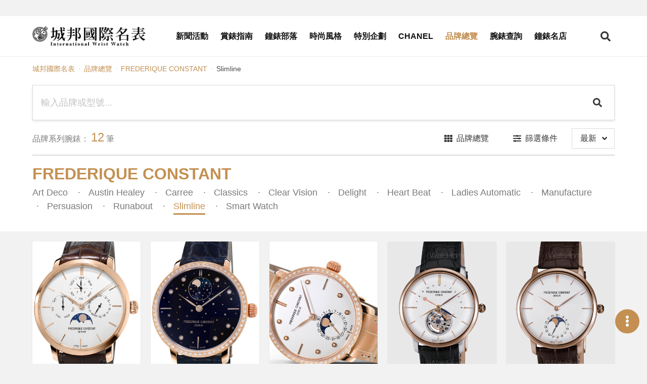

--- FILE ---
content_type: text/html; charset=UTF-8
request_url: https://www.iwatchome.net/brand/info/frederique-constant/no/desc/slimline
body_size: 10196
content:
<!DOCTYPE html>
<html lang="zh-Hant">
<head>
<meta charset="UTF-8">
<meta name="viewport" content="width=device-width,initial-scale=1,shrink-to-fit=no">
<meta name="description" content="FREDERIQUE CONSTANT康斯登Slimline系列錶款規格、價格查詢。">
<meta name="keywords" content="手錶價格,手錶評比,手錶推薦,找手錶,勞力士,百達翡麗,沛納海,愛彼,Chrono">
<meta property="og:title" content="Slimline - FREDERIQUE CONSTANT - 品牌總覽 -
iWatcHome 城邦國際名表">
<meta property="og:type" content="website">
<meta property="og:description" content="FREDERIQUE CONSTANT康斯登Slimline系列錶款規格、價格查詢。">
<meta property="og:site_name" content="iWatcHome 城邦國際名表">
<meta property="og:url" content="https://www.iwatchome.net/brand/info/frederique-constant/no/desc/slimline">
<link rel="canonical" href="https://www.iwatchome.net/brand/info/frederique-constant/no/desc/slimline">
<title>Slimline - FREDERIQUE CONSTANT - 品牌總覽 - iWatcHome 城邦國際名表</title>
<!-- FB appid Start -->
<meta property="fb:app_id" content="1472858976288429">
<meta property="fb:pages" content="103890143011229">
<!-- FB appid End -->
<link rel="dns-prefetch" href="https://fonts.googleapis.com">
<link rel="preconnect" href="https://fonts.gstatic.com/" crossorigin>
<link href="https://iwatchome-aws.hmgcdn.com/storage/assets/front_end/css/main.82e23.css" rel="stylesheet">
<script async src="https://securepubads.g.doubleclick.net/tag/js/gpt.js"></script>
<script>
window.googletag = window.googletag || {cmd: []};
googletag.cmd.push(function() {
    //all_header_top
    googletag.defineSlot('/96322215/all_header_top', [[1280, 250], [970, 250], [320, 250]], 'div-gpt-ad-1620030023998-0').addService(googletag.pubads());

    //home_header_under
    googletag.defineSlot('/96322215/home_header_under', [[1280, 250], [320, 250]], 'div-gpt-ad-1620030023998-1').addService(googletag.pubads());

    //news_header_under
    googletag.defineSlot('/96322215/news_header_under', [[1280, 250], [320, 250]], 'div-gpt-ad-1620030023998-2').addService(googletag.pubads());

    //guide_header_under
    googletag.defineSlot('/96322215/guide_header_under', [[1280, 250], [320, 250]], 'div-gpt-ad-1620030023998-3').addService(googletag.pubads());

    //report_header_under
    googletag.defineSlot('/96322215/report_header_under', [[1280, 250], [320, 250]], 'div-gpt-ad-1620030023998-4').addService(googletag.pubads());

    //blog_header_under
    googletag.defineSlot('/96322215/blog_header_under', [[1280, 250], [320, 250]], 'div-gpt-ad-1620030023998-5').addService(googletag.pubads());

    //fashion_header_under
    googletag.defineSlot('/96322215/fashion_header_under', [[1280, 250], [320, 250]], 'div-gpt-ad-1620030023998-6').addService(googletag.pubads());

    //brands_header_under
    googletag.defineSlot('/96322215/brands_header_under', [[1280, 250], [320, 250]], 'div-gpt-ad-1620030023998-7').addService(googletag.pubads());

    //allwatch_header_under
    googletag.defineSlot('/96322215/allwatch_header_under', [[1280, 250], [320, 250]], 'div-gpt-ad-1620030023998-8').addService(googletag.pubads());

    //article_header_under
    googletag.defineSlot('/96322215/article_header_under', [[1280, 250], [320, 250]], 'div-gpt-ad-1620030023998-9').addService(googletag.pubads());

    //article_right_1
    googletag.defineSlot('/96322215/article_right_1', [320, 250], 'div-gpt-ad-1620030023998-10').addService(googletag.pubads());

    //news_right_1
    googletag.defineSlot('/96322215/news_right_1', [320, 250], 'div-gpt-ad-1620030023998-11').addService(googletag.pubads());

    //guide_right_1
    googletag.defineSlot('/96322215/guide_right_1', [320, 250], 'div-gpt-ad-1620030023998-12').addService(googletag.pubads());

    //report_right_1
    googletag.defineSlot('/96322215/report_right_1', [320, 250], 'div-gpt-ad-1620030023998-13').addService(googletag.pubads());

    //blog_right_1
    googletag.defineSlot('/96322215/blog_right_1', [320, 250], 'div-gpt-ad-1620030023998-14').addService(googletag.pubads());

    //fashion_right_1
    googletag.defineSlot('/96322215/fashion_right_1', [320, 250], 'div-gpt-ad-1620030023998-15').addService(googletag.pubads());

    //pc_watchinfo1_728x90
    googletag.defineSlot('/96322215/pc_watchinfo1_728x90', [728, 90], 'div-gpt-ad-1620030023998-16').addService(googletag.pubads());

    //m_watchinfo_1_320x250
    googletag.defineSlot('/96322215/m_watchinfo_1_320x250', [320, 250], 'div-gpt-ad-1620030023998-17').addService(googletag.pubads());

    //watchinfo_2
    googletag.defineSlot('/96322215/watchinfo_2', [[1280, 250], [320, 250]], 'div-gpt-ad-1620030023998-18').addService(googletag.pubads());

    //watchinfo_3
    googletag.defineSlot('/96322215/watchinfo_3', [[1280, 250], [320, 250]], 'div-gpt-ad-1620030023998-19').addService(googletag.pubads());

    //video_home_header_under
    googletag.defineSlot('/96322215/video_home_header_under', [[1280, 720], [320, 180]], 'div-gpt-ad-1620030023998-20').addService(googletag.pubads());

    googletag.pubads().enableSingleRequest();
    googletag.pubads().collapseEmptyDivs();
    googletag.enableServices();
});
</script>
<!-- Google tag (gtag.js) -->
<script async src="https://www.googletagmanager.com/gtag/js?id=G-R52DEE5WDJ"></script>
<script>
  window.dataLayer = window.dataLayer || [];
  function gtag(){dataLayer.push(arguments);}
  gtag('js', new Date());

  gtag('config', 'G-R52DEE5WDJ');
</script>
<!-- Google Tag Manager -->
<script>(function(w,d,s,l,i){w[l]=w[l]||[];w[l].push({'gtm.start':
new Date().getTime(),event:'gtm.js'});var f=d.getElementsByTagName(s)[0],
j=d.createElement(s),dl=l!='dataLayer'?'&l='+l:'';j.async=true;j.src=
'https://www.googletagmanager.com/gtm.js?id='+i+dl;f.parentNode.insertBefore(j,f);
})(window,document,'script','dataLayer','GTM-MDHC956');</script>
<!-- End Google Tag Manager -->
<!-- Facebook Pixel Code -->
<script>!function(f,b,e,v,n,t,s){if(f.fbq)return;n=f.fbq=function(){n.callMethod?n.callMethod.apply(n,arguments):n.queue.push(arguments)};if(!f._fbq)f._fbq=n;n.push=n;n.loaded=!0;n.version='2.0';n.queue=[];t=b.createElement(e);t.async=!0;t.src=v;s=b.getElementsByTagName(e)[0];s.parentNode.insertBefore(t,s)}(window,document,'script','https://connect.facebook.net/en_US/fbevents.js'); fbq('init', '885805651800234'); fbq('track', 'PageView');</script><noscript> <img height="1" width="1" src="https://www.facebook.com/tr?id=885805651800234&ev=PageView&noscript=1"/></noscript>
<!-- End Facebook Pixel Code -->
</head>
<body>

<section class="ad-section is-padding-y ad-section--headerTop">
    <div class="ad-section__content">
        <!-- /96322215/(demo_)all_header_top -->
        <div id='div-gpt-ad-1620030023998-0'>
            <script>googletag.cmd.push(function() { googletag.display('div-gpt-ad-1620030023998-0'); });</script>
        </div>
    </div>

    </section>

<header class="app-header js-header is-fixed-header">
    <div class="app-header__container container">
        <div class="app-header__logo"><a href="https://www.iwatchome.net/" aria-label="iWatcHome 城邦國際名表 home"
        title="iWatcHome 城邦國際名表 home"><img alt="iWatcHome 城邦國際名表 logo"
        src="https://iwatchome-aws.hmgcdn.com/storage/assets/front_end/images/iwatchome-logo-black.f3c16.png"></a></div>
        <nav class="app-header__nav" role="navigation" aria-label="Main menu" id="header-nav">
            <div class="app-header__nav-inner">
                <ul class="app-header__list">
                                        <li
                                            class="app-header__item"
                                            ><a class="app-header__link" title="新聞活動"
                    href="https://www.iwatchome.net/channel/info/news">新聞活動</a></li>
                                        <li
                                            class="app-header__item"
                                            ><a class="app-header__link" title="賞錶指南"
                    href="https://www.iwatchome.net/channel/info/guide">賞錶指南</a></li>
                                        <li
                                            class="app-header__item"
                                            ><a class="app-header__link" title="鐘錶部落"
                    href="https://www.iwatchome.net/channel/info/blog">鐘錶部落</a></li>
                                        <li
                                            class="app-header__item"
                                            ><a class="app-header__link" title="時尚風格"
                    href="https://www.iwatchome.net/channel/info/fashion">時尚風格</a></li>
                                        <li
                                            class="app-header__item"
                                            ><a class="app-header__link" title="特別企劃"
                    href="https://www.iwatchome.net/promotion">特別企劃</a></li>
                                        <li
                                            class="app-header__item"
                                            ><a class="app-header__link" title="CHANEL"
                    href="https://www.iwatchome.net/chanel2025/">CHANEL</a></li>
                                        <li
                                            class="app-header__item is-active"
                                            ><a class="app-header__link" title="品牌總覽"
                    href="https://www.iwatchome.net/brands">品牌總覽</a></li>
                                        <li
                                            class="app-header__item"
                                            ><a class="app-header__link" title="腕錶查詢"
                    href="https://www.iwatchome.net/watch">腕錶查詢</a></li>
                                        <li
                                            class="app-header__item"
                                            ><a class="app-header__link" title="鐘錶名店"
                    href="https://www.iwatchome.net/store">鐘錶名店</a></li>
                                    </ul>
                <div class="social-button-group"><a class="social-button button" target="_blank"
                aria-label="iWatcHome 城邦國際名表 Facebook" rel="noreferrer noopener"
                title="iWatcHome 城邦國際名表 Facebook" href="https://www.facebook.com/iww.fanspage/"
                ><span><i class="fab fa-facebook-f"></i></span></a><a class="social-button button"
                aria-label="iWatcHome 城邦國際名表 Instagram" rel="noreferrer noopener" target="_blank"
                title="iWatcHome 城邦國際名表 Instagram" href="https://www.instagram.com/iwatchome/"
                ><span><i class="fab fa-instagram"></i></span></a><a class="social-button button"
                aria-label="iWatcHome 城邦國際名表 RSS" target="_blank" href="#"
                title="iWatcHome 城邦國際名表 RSS"><span><i class="fas fa-rss"></i></span></a></div>
            </div>
        </nav>
        <div class="app-header__end">
            <button class="button open-search-button" aria-label="Open search" aria-expanded="false"
            aria-controls="header-search"><i class="fas fa-search"></i></button>
            <button class="button open-menu-button" aria-label="Open menu" aria-expanded="false"
            aria-controls="header-nav"><i class="fas fa-bars"></i></button>
        </div>
    </div>
</header>

<div class="modal searchBar-modal js-searchBar-modal">
	<div class="modal-background"></div>
	<div class="modal-content">
		<form name="g_search" method="post" action="" onsubmit="return check_g_form(this);">
		<div class="search-bar is-dark-background">
			<div class="search-bar__input">
				<input class="input" type="text" placeholder="輸入關鍵字，以空白鍵區隔" name="q">
			</div>
			<div class="search-bar__trigger">
				<button class="button" aria-label="Search" type="submit"><i class="fas fa-search"></i></button>
			</div>
		</div>
		</form>
	</div>
	<button class="modal-close is-large" aria-label="Close"></button>
</div>
<script>
function check_g_form(obj) {
	var keyword = obj.q.value;

	if (keyword == "") {
		return false;
	} else {
		location.href = 'https://www.iwatchome.net/search?q=' + encodeURIComponent(keyword);
		return false;
	}
}

function event_click(name) {
    gtag('event', 'click', {
        'event_category': '全站header上方',
        'event_label': name,
        'non_interaction': true
    });
}
</script>

<div class="main-container">
    <h1 class="seo-title is-sr-only">FREDERIQUE CONSTANT</h1>
    <section class="section has-background-white pt-3 pb-0">
        <div class="container">
            <nav class="page-breadcrumb" aria-label="breadcrumbs">
                <ul>
                    <li><a href="https://www.iwatchome.net/"
                    title=" 城邦國際名表"
                    > 城邦國際名表</a></li>
                    <li><a href="https://www.iwatchome.net/brands">品牌總覽</a></li>
                                            <li><a href="https://www.iwatchome.net/brand/info/frederique-constant"
                    >FREDERIQUE CONSTANT</a></li>
                    <li class="is-active"><a href="" aria-current="page">Slimline</a></li>
                                        </ul>
            </nav>
        </div>
    </section>
    <section class="section has-background-white">
        <div class="container">
            <form name="watch_search" method="post" action="" onsubmit="return checkForm(this);">
            <div class="search-bar has-border">
                <div class="search-bar__input">
                    <input class="input" type="text" name="keyword" placeholder="輸入品牌或型號...">
                </div>
                <div class="search-bar__trigger">
                    <button class="button" aria-label="Search" type="submit"><i class="fas fa-search"></i></button>
                </div>
            </div>
            </form>
            <div class="search-tool">
                <div class="search-tool__wrapper">
                    <div class="search-tool__result-count">
                                                                            <p>品牌系列腕錶：<span>12</span>筆</p>
                                                                        </div>
                    <div class="search-tool__option"><a class="button" title="品牌總覽"
                    href="https://www.iwatchome.net/brands"><span
                    class="icon"><i class="fas fa-th"></i></span><span>品牌總覽</span></a>
                        <button class="button js-open-filter"><span class="icon"><i
                        class="fas fa-sliders-h"></i></span><span>篩選條件</span></button>
                        <div class="dropdown is-right js-dropdown">
                            <div class="dropdown-trigger">
                                <button class="button"><span class="display"
                                                                    >最新</span><span
                                                                    class="icon is-small"><i class="fas fa-angle-down"></i></span></button>
                            </div>
                            <div class="dropdown-menu">
                                <div class="dropdown-content"><a
                                                                    class="dropdown-item is-selected"
                                                                                                href="https://www.iwatchome.net/brand/info/frederique-constant/no/desc/slimline"
                                                            title="最新">最新</a><a
                                                                    class="dropdown-item"
                                                                                                href="https://www.iwatchome.net/brand/info/frederique-constant/ntd_price/desc/slimline"
                                                            title="價錢 - 高到低">價錢 - 高到低</a><a
                                                                    class="dropdown-item"
                                                                                                href="https://www.iwatchome.net/brand/info/frederique-constant/ntd_price/asc/slimline"
                                                            title="價錢 - 低到高">價錢 - 低到高</a></div>
                            </div>
                        </div>
                    </div>
                </div>
                <div class="modal filter-modal js-filter-modal">
                    <div class="modal-background modal-background--dark"></div>
                    <div class="modal-content">
                        <div class="container filter-container js-filter">
                            <div class="filter-header">
                                <div class="filter-header__title">
                                    <h2>篩選條件</h2>
                                </div>
                                <button class="modal-close is-large modal-close--dark"
                                aria-label="Close"></button>
                            </div>
                            <div class="filter-result">
                                <p>請選擇篩選條件</p>
                                <div class="tags"></div>
                            </div>
                            <div class="filter-body">
                                <div class="tabs tabs__container js-tabs filter-tabs">
                                    <ul class="tabs__header">
                                        <li class="tabs__item default-tab is-active"><a class="tabs__link">品牌
                                            <div class="filter__count" data-category="brand"></div>
                                            <div class="arrow-icon">
                                                <div class="arrow"></div>
                                        </div></a></li>
                                        <li class="tabs__item"><a class="tabs__link">機芯
                                            <div class="filter__count" data-category="movement"></div>
                                            <div class="arrow-icon">
                                                <div class="arrow"></div>
                                        </div></a></li>
                                        <li class="tabs__item"><a class="tabs__link">錶徑
                                            <div class="filter__count" data-category="diameter"></div>
                                            <div class="arrow-icon">
                                                <div class="arrow"></div>
                                        </div></a></li>
                                        <li class="tabs__item"><a class="tabs__link">材質
                                            <div class="filter__count" data-category="material"></div>
                                            <div class="arrow-icon">
                                                <div class="arrow"></div>
                                        </div></a></li>
                                        <li class="tabs__item"><a class="tabs__link">防水
                                            <div class="filter__count" data-category="waterProof"></div>
                                            <div class="arrow-icon">
                                                <div class="arrow"></div>
                                        </div></a></li>
                                        <li class="tabs__item"><a class="tabs__link">價錢
                                            <div class="filter__count" data-category="price"></div>
                                            <div class="arrow-icon">
                                                <div class="arrow"></div>
                                        </div></a></li>
                                    </ul>
                                    <div class="tabs__content">

                                        <div class="tabs tabs__container">
                                            <ul class="tabs__header">
                                                <li class="tabs__item default-tab is-active"><a class="tabs__link"
                                                data-category="featureBrand">精選品牌</a></li>
                                                                                                <li class="tabs__item"><a class="tabs__link">A</a></li>
                                                                                                                                                <li class="tabs__item"><a class="tabs__link">B</a></li>
                                                                                                                                                <li class="tabs__item"><a class="tabs__link">C</a></li>
                                                                                                                                                <li class="tabs__item"><a class="tabs__link">D</a></li>
                                                                                                                                                <li class="tabs__item"><a class="tabs__link">E</a></li>
                                                                                                                                                <li class="tabs__item"><a class="tabs__link">F</a></li>
                                                                                                                                                <li class="tabs__item"><a class="tabs__link">G</a></li>
                                                                                                                                                <li class="tabs__item"><a class="tabs__link">H</a></li>
                                                                                                                                                <li class="tabs__item"><a class="tabs__link">I</a></li>
                                                                                                                                                <li class="tabs__item"><a class="tabs__link">J</a></li>
                                                                                                                                                <li class="tabs__item"><a class="tabs__link">K</a></li>
                                                                                                                                                <li class="tabs__item"><a class="tabs__link">L</a></li>
                                                                                                                                                <li class="tabs__item"><a class="tabs__link">M</a></li>
                                                                                                                                                <li class="tabs__item"><a class="tabs__link">N</a></li>
                                                                                                                                                <li class="tabs__item"><a class="tabs__link">O</a></li>
                                                                                                                                                <li class="tabs__item"><a class="tabs__link">P</a></li>
                                                                                                                                                <li class="tabs__item"><a class="tabs__link">Q</a></li>
                                                                                                                                                <li class="tabs__item"><a class="tabs__link">R</a></li>
                                                                                                                                                <li class="tabs__item"><a class="tabs__link">S</a></li>
                                                                                                                                                <li class="tabs__item"><a class="tabs__link">T</a></li>
                                                                                                                                                <li class="tabs__item"><a class="tabs__link">U</a></li>
                                                                                                                                                <li class="tabs__item"><a class="tabs__link">V</a></li>
                                                                                                                                                <li class="tabs__item"><a class="tabs__link">W</a></li>
                                                                                                                                                                                                <li class="tabs__item"><a class="tabs__link">Y</a></li>
                                                                                                                                                <li class="tabs__item"><a class="tabs__link">Z</a></li>
                                                                                            </ul>
                                            <div class="tabs__content sub__content">
                                                <div class="tabs__panel" data-panel="brand"
                                                data-brand-category="feature">
                                                    <div class="filter-list">
                                                                                                                <div class="filter-list__item" data-item="A. LANGE &amp; SÖHNE">
                                                            <div>
                                                                <span>A. LANGE &amp; SÖHNE</span>
                                                                <button class="delete"></button>
                                                            </div>
                                                        </div>
                                                                                                                <div class="filter-list__item" data-item="AUDEMARS PIGUET">
                                                            <div>
                                                                <span>AUDEMARS PIGUET</span>
                                                                <button class="delete"></button>
                                                            </div>
                                                        </div>
                                                                                                                <div class="filter-list__item" data-item="BVLGARI">
                                                            <div>
                                                                <span>BVLGARI</span>
                                                                <button class="delete"></button>
                                                            </div>
                                                        </div>
                                                                                                                <div class="filter-list__item" data-item="HUBLOT">
                                                            <div>
                                                                <span>HUBLOT</span>
                                                                <button class="delete"></button>
                                                            </div>
                                                        </div>
                                                                                                                <div class="filter-list__item" data-item="PANERAI">
                                                            <div>
                                                                <span>PANERAI</span>
                                                                <button class="delete"></button>
                                                            </div>
                                                        </div>
                                                                                                                <div class="filter-list__item" data-item="PATEK PHILIPPE">
                                                            <div>
                                                                <span>PATEK PHILIPPE</span>
                                                                <button class="delete"></button>
                                                            </div>
                                                        </div>
                                                                                                                <div class="filter-list__item" data-item="ROLEX">
                                                            <div>
                                                                <span>ROLEX</span>
                                                                <button class="delete"></button>
                                                            </div>
                                                        </div>
                                                                                                                <div class="filter-list__item" data-item="TUDOR">
                                                            <div>
                                                                <span>TUDOR</span>
                                                                <button class="delete"></button>
                                                            </div>
                                                        </div>
                                                                                                            </div>
                                                </div>
                                                                                                <div class="tabs__panel" data-panel="brand" data-brand-category="A">
                                                    <div class="filter-list">
                                                                                                                <div class="filter-list__item" data-item="A. LANGE &amp; SÖHNE">
                                                            <div>
                                                                <span>A. LANGE &amp; SÖHNE</span>
                                                                <button class="delete"></button>
                                                            </div>
                                                        </div>
                                                                                                                <div class="filter-list__item" data-item="A.B.ART">
                                                            <div>
                                                                <span>A.B.ART</span>
                                                                <button class="delete"></button>
                                                            </div>
                                                        </div>
                                                                                                                <div class="filter-list__item" data-item="ABERLOUR">
                                                            <div>
                                                                <span>ABERLOUR</span>
                                                                <button class="delete"></button>
                                                            </div>
                                                        </div>
                                                                                                                <div class="filter-list__item" data-item="AEROWATCH">
                                                            <div>
                                                                <span>AEROWATCH</span>
                                                                <button class="delete"></button>
                                                            </div>
                                                        </div>
                                                                                                                <div class="filter-list__item" data-item="AGENHOR">
                                                            <div>
                                                                <span>AGENHOR</span>
                                                                <button class="delete"></button>
                                                            </div>
                                                        </div>
                                                                                                                <div class="filter-list__item" data-item="ALAIN SILBERSTEIN">
                                                            <div>
                                                                <span>ALAIN SILBERSTEIN</span>
                                                                <button class="delete"></button>
                                                            </div>
                                                        </div>
                                                                                                                <div class="filter-list__item" data-item="ALBA">
                                                            <div>
                                                                <span>ALBA</span>
                                                                <button class="delete"></button>
                                                            </div>
                                                        </div>
                                                                                                                <div class="filter-list__item" data-item="ALFEX">
                                                            <div>
                                                                <span>ALFEX</span>
                                                                <button class="delete"></button>
                                                            </div>
                                                        </div>
                                                                                                                <div class="filter-list__item" data-item="ALPINA">
                                                            <div>
                                                                <span>ALPINA</span>
                                                                <button class="delete"></button>
                                                            </div>
                                                        </div>
                                                                                                                <div class="filter-list__item" data-item="AMIDA">
                                                            <div>
                                                                <span>AMIDA</span>
                                                                <button class="delete"></button>
                                                            </div>
                                                        </div>
                                                                                                                <div class="filter-list__item" data-item="ANDERSEN GENEVE">
                                                            <div>
                                                                <span>ANDERSEN GENEVE</span>
                                                                <button class="delete"></button>
                                                            </div>
                                                        </div>
                                                                                                                <div class="filter-list__item" data-item="ANGELUS">
                                                            <div>
                                                                <span>ANGELUS</span>
                                                                <button class="delete"></button>
                                                            </div>
                                                        </div>
                                                                                                                <div class="filter-list__item" data-item="ANOMIMO">
                                                            <div>
                                                                <span>ANOMIMO</span>
                                                                <button class="delete"></button>
                                                            </div>
                                                        </div>
                                                                                                                <div class="filter-list__item" data-item="ANONIMO">
                                                            <div>
                                                                <span>ANONIMO</span>
                                                                <button class="delete"></button>
                                                            </div>
                                                        </div>
                                                                                                                <div class="filter-list__item" data-item="ANTOINE MARTIN">
                                                            <div>
                                                                <span>ANTOINE MARTIN</span>
                                                                <button class="delete"></button>
                                                            </div>
                                                        </div>
                                                                                                                <div class="filter-list__item" data-item="ANTOINE PREZIUSO">
                                                            <div>
                                                                <span>ANTOINE PREZIUSO</span>
                                                                <button class="delete"></button>
                                                            </div>
                                                        </div>
                                                                                                                <div class="filter-list__item" data-item="ARISTO">
                                                            <div>
                                                                <span>ARISTO</span>
                                                                <button class="delete"></button>
                                                            </div>
                                                        </div>
                                                                                                                <div class="filter-list__item" data-item="ARMAND NICOLET">
                                                            <div>
                                                                <span>ARMAND NICOLET</span>
                                                                <button class="delete"></button>
                                                            </div>
                                                        </div>
                                                                                                                <div class="filter-list__item" data-item="ARMIN STROM">
                                                            <div>
                                                                <span>ARMIN STROM</span>
                                                                <button class="delete"></button>
                                                            </div>
                                                        </div>
                                                                                                                <div class="filter-list__item" data-item="ARNOLD &amp; SON">
                                                            <div>
                                                                <span>ARNOLD &amp; SON</span>
                                                                <button class="delete"></button>
                                                            </div>
                                                        </div>
                                                                                                                <div class="filter-list__item" data-item="ARTIME">
                                                            <div>
                                                                <span>ARTIME</span>
                                                                <button class="delete"></button>
                                                            </div>
                                                        </div>
                                                                                                                <div class="filter-list__item" data-item="AUDEMARS PIGUET">
                                                            <div>
                                                                <span>AUDEMARS PIGUET</span>
                                                                <button class="delete"></button>
                                                            </div>
                                                        </div>
                                                                                                                <div class="filter-list__item" data-item="AUDI">
                                                            <div>
                                                                <span>AUDI</span>
                                                                <button class="delete"></button>
                                                            </div>
                                                        </div>
                                                                                                                <div class="filter-list__item" data-item="AZIMUTH">
                                                            <div>
                                                                <span>AZIMUTH</span>
                                                                <button class="delete"></button>
                                                            </div>
                                                        </div>
                                                                                                            </div>
                                                </div>
                                                                                                                                                <div class="tabs__panel" data-panel="brand" data-brand-category="B">
                                                    <div class="filter-list">
                                                                                                                <div class="filter-list__item" data-item="BALL WATCH">
                                                            <div>
                                                                <span>BALL WATCH</span>
                                                                <button class="delete"></button>
                                                            </div>
                                                        </div>
                                                                                                                <div class="filter-list__item" data-item="BALLANTINE’S">
                                                            <div>
                                                                <span>BALLANTINE’S</span>
                                                                <button class="delete"></button>
                                                            </div>
                                                        </div>
                                                                                                                <div class="filter-list__item" data-item="BARD’S WHISPER">
                                                            <div>
                                                                <span>BARD’S WHISPER</span>
                                                                <button class="delete"></button>
                                                            </div>
                                                        </div>
                                                                                                                <div class="filter-list__item" data-item="BAUME &amp; MERCIER">
                                                            <div>
                                                                <span>BAUME &amp; MERCIER</span>
                                                                <button class="delete"></button>
                                                            </div>
                                                        </div>
                                                                                                                <div class="filter-list__item" data-item="BEDAT &amp; CO.">
                                                            <div>
                                                                <span>BEDAT &amp; CO.</span>
                                                                <button class="delete"></button>
                                                            </div>
                                                        </div>
                                                                                                                <div class="filter-list__item" data-item="BELL &amp; ROSS">
                                                            <div>
                                                                <span>BELL &amp; ROSS</span>
                                                                <button class="delete"></button>
                                                            </div>
                                                        </div>
                                                                                                                <div class="filter-list__item" data-item="BERNERON">
                                                            <div>
                                                                <span>BERNERON</span>
                                                                <button class="delete"></button>
                                                            </div>
                                                        </div>
                                                                                                                <div class="filter-list__item" data-item="BIANCHET">
                                                            <div>
                                                                <span>BIANCHET</span>
                                                                <button class="delete"></button>
                                                            </div>
                                                        </div>
                                                                                                                <div class="filter-list__item" data-item="BIJOUMONTRE">
                                                            <div>
                                                                <span>BIJOUMONTRE</span>
                                                                <button class="delete"></button>
                                                            </div>
                                                        </div>
                                                                                                                <div class="filter-list__item" data-item="BIVER">
                                                            <div>
                                                                <span>BIVER</span>
                                                                <button class="delete"></button>
                                                            </div>
                                                        </div>
                                                                                                                <div class="filter-list__item" data-item="BLANCPAIN">
                                                            <div>
                                                                <span>BLANCPAIN</span>
                                                                <button class="delete"></button>
                                                            </div>
                                                        </div>
                                                                                                                <div class="filter-list__item" data-item="BLU">
                                                            <div>
                                                                <span>BLU</span>
                                                                <button class="delete"></button>
                                                            </div>
                                                        </div>
                                                                                                                <div class="filter-list__item" data-item="BOMBERG">
                                                            <div>
                                                                <span>BOMBERG</span>
                                                                <button class="delete"></button>
                                                            </div>
                                                        </div>
                                                                                                                <div class="filter-list__item" data-item="Bonhams">
                                                            <div>
                                                                <span>Bonhams</span>
                                                                <button class="delete"></button>
                                                            </div>
                                                        </div>
                                                                                                                <div class="filter-list__item" data-item="BOUCHERON">
                                                            <div>
                                                                <span>BOUCHERON</span>
                                                                <button class="delete"></button>
                                                            </div>
                                                        </div>
                                                                                                                <div class="filter-list__item" data-item="BOVET">
                                                            <div>
                                                                <span>BOVET</span>
                                                                <button class="delete"></button>
                                                            </div>
                                                        </div>
                                                                                                                <div class="filter-list__item" data-item="BREGUET">
                                                            <div>
                                                                <span>BREGUET</span>
                                                                <button class="delete"></button>
                                                            </div>
                                                        </div>
                                                                                                                <div class="filter-list__item" data-item="BREITLING">
                                                            <div>
                                                                <span>BREITLING</span>
                                                                <button class="delete"></button>
                                                            </div>
                                                        </div>
                                                                                                                <div class="filter-list__item" data-item="BREVA">
                                                            <div>
                                                                <span>BREVA</span>
                                                                <button class="delete"></button>
                                                            </div>
                                                        </div>
                                                                                                                <div class="filter-list__item" data-item="BULOVA">
                                                            <div>
                                                                <span>BULOVA</span>
                                                                <button class="delete"></button>
                                                            </div>
                                                        </div>
                                                                                                                <div class="filter-list__item" data-item="BVLGARI">
                                                            <div>
                                                                <span>BVLGARI</span>
                                                                <button class="delete"></button>
                                                            </div>
                                                        </div>
                                                                                                            </div>
                                                </div>
                                                                                                                                                <div class="tabs__panel" data-panel="brand" data-brand-category="C">
                                                    <div class="filter-list">
                                                                                                                <div class="filter-list__item" data-item="CABESTAN">
                                                            <div>
                                                                <span>CABESTAN</span>
                                                                <button class="delete"></button>
                                                            </div>
                                                        </div>
                                                                                                                <div class="filter-list__item" data-item="CALVIN KLEIN">
                                                            <div>
                                                                <span>CALVIN KLEIN</span>
                                                                <button class="delete"></button>
                                                            </div>
                                                        </div>
                                                                                                                <div class="filter-list__item" data-item="CARL F. BUCHERER">
                                                            <div>
                                                                <span>CARL F. BUCHERER</span>
                                                                <button class="delete"></button>
                                                            </div>
                                                        </div>
                                                                                                                <div class="filter-list__item" data-item="CARTIER">
                                                            <div>
                                                                <span>CARTIER</span>
                                                                <button class="delete"></button>
                                                            </div>
                                                        </div>
                                                                                                                <div class="filter-list__item" data-item="CASIO">
                                                            <div>
                                                                <span>CASIO</span>
                                                                <button class="delete"></button>
                                                            </div>
                                                        </div>
                                                                                                                <div class="filter-list__item" data-item="CERTINA">
                                                            <div>
                                                                <span>CERTINA</span>
                                                                <button class="delete"></button>
                                                            </div>
                                                        </div>
                                                                                                                <div class="filter-list__item" data-item="CHANEL">
                                                            <div>
                                                                <span>CHANEL</span>
                                                                <button class="delete"></button>
                                                            </div>
                                                        </div>
                                                                                                                <div class="filter-list__item" data-item="CHARRIOL">
                                                            <div>
                                                                <span>CHARRIOL</span>
                                                                <button class="delete"></button>
                                                            </div>
                                                        </div>
                                                                                                                <div class="filter-list__item" data-item="CHAUMET">
                                                            <div>
                                                                <span>CHAUMET</span>
                                                                <button class="delete"></button>
                                                            </div>
                                                        </div>
                                                                                                                <div class="filter-list__item" data-item="CHOPARD">
                                                            <div>
                                                                <span>CHOPARD</span>
                                                                <button class="delete"></button>
                                                            </div>
                                                        </div>
                                                                                                                <div class="filter-list__item" data-item="CHRISTIE&#039;S">
                                                            <div>
                                                                <span>CHRISTIE&#039;S</span>
                                                                <button class="delete"></button>
                                                            </div>
                                                        </div>
                                                                                                                <div class="filter-list__item" data-item="CHRISTOPHE CLARET">
                                                            <div>
                                                                <span>CHRISTOPHE CLARET</span>
                                                                <button class="delete"></button>
                                                            </div>
                                                        </div>
                                                                                                                <div class="filter-list__item" data-item="CHRONODE">
                                                            <div>
                                                                <span>CHRONODE</span>
                                                                <button class="delete"></button>
                                                            </div>
                                                        </div>
                                                                                                                <div class="filter-list__item" data-item="CHRONOSWISS">
                                                            <div>
                                                                <span>CHRONOSWISS</span>
                                                                <button class="delete"></button>
                                                            </div>
                                                        </div>
                                                                                                                <div class="filter-list__item" data-item="CITIZEN">
                                                            <div>
                                                                <span>CITIZEN</span>
                                                                <button class="delete"></button>
                                                            </div>
                                                        </div>
                                                                                                                <div class="filter-list__item" data-item="CLERC">
                                                            <div>
                                                                <span>CLERC</span>
                                                                <button class="delete"></button>
                                                            </div>
                                                        </div>
                                                                                                                <div class="filter-list__item" data-item="CLICK">
                                                            <div>
                                                                <span>CLICK</span>
                                                                <button class="delete"></button>
                                                            </div>
                                                        </div>
                                                                                                                <div class="filter-list__item" data-item="CONCORD">
                                                            <div>
                                                                <span>CONCORD</span>
                                                                <button class="delete"></button>
                                                            </div>
                                                        </div>
                                                                                                                <div class="filter-list__item" data-item="CORUM">
                                                            <div>
                                                                <span>CORUM</span>
                                                                <button class="delete"></button>
                                                            </div>
                                                        </div>
                                                                                                                <div class="filter-list__item" data-item="CREDOR">
                                                            <div>
                                                                <span>CREDOR</span>
                                                                <button class="delete"></button>
                                                            </div>
                                                        </div>
                                                                                                                <div class="filter-list__item" data-item="CUERVO Y SOBRINOS">
                                                            <div>
                                                                <span>CUERVO Y SOBRINOS</span>
                                                                <button class="delete"></button>
                                                            </div>
                                                        </div>
                                                                                                                <div class="filter-list__item" data-item="CVSTOS">
                                                            <div>
                                                                <span>CVSTOS</span>
                                                                <button class="delete"></button>
                                                            </div>
                                                        </div>
                                                                                                                <div class="filter-list__item" data-item="CYRUS">
                                                            <div>
                                                                <span>CYRUS</span>
                                                                <button class="delete"></button>
                                                            </div>
                                                        </div>
                                                                                                                <div class="filter-list__item" data-item="CZAPEK GENÈVE">
                                                            <div>
                                                                <span>CZAPEK GENÈVE</span>
                                                                <button class="delete"></button>
                                                            </div>
                                                        </div>
                                                                                                            </div>
                                                </div>
                                                                                                                                                <div class="tabs__panel" data-panel="brand" data-brand-category="D">
                                                    <div class="filter-list">
                                                                                                                <div class="filter-list__item" data-item="D. DORNBLUTH &amp; SOHN">
                                                            <div>
                                                                <span>D. DORNBLUTH &amp; SOHN</span>
                                                                <button class="delete"></button>
                                                            </div>
                                                        </div>
                                                                                                                <div class="filter-list__item" data-item="DAMIANI">
                                                            <div>
                                                                <span>DAMIANI</span>
                                                                <button class="delete"></button>
                                                            </div>
                                                        </div>
                                                                                                                <div class="filter-list__item" data-item="DANIEL ROTH">
                                                            <div>
                                                                <span>DANIEL ROTH</span>
                                                                <button class="delete"></button>
                                                            </div>
                                                        </div>
                                                                                                                <div class="filter-list__item" data-item="DE BETHUNE">
                                                            <div>
                                                                <span>DE BETHUNE</span>
                                                                <button class="delete"></button>
                                                            </div>
                                                        </div>
                                                                                                                <div class="filter-list__item" data-item="DE GRISOGONO">
                                                            <div>
                                                                <span>DE GRISOGONO</span>
                                                                <button class="delete"></button>
                                                            </div>
                                                        </div>
                                                                                                                <div class="filter-list__item" data-item="DELACOUR">
                                                            <div>
                                                                <span>DELACOUR</span>
                                                                <button class="delete"></button>
                                                            </div>
                                                        </div>
                                                                                                                <div class="filter-list__item" data-item="DELMA">
                                                            <div>
                                                                <span>DELMA</span>
                                                                <button class="delete"></button>
                                                            </div>
                                                        </div>
                                                                                                                <div class="filter-list__item" data-item="DEWITT">
                                                            <div>
                                                                <span>DEWITT</span>
                                                                <button class="delete"></button>
                                                            </div>
                                                        </div>
                                                                                                                <div class="filter-list__item" data-item="DIAGEO">
                                                            <div>
                                                                <span>DIAGEO</span>
                                                                <button class="delete"></button>
                                                            </div>
                                                        </div>
                                                                                                                <div class="filter-list__item" data-item="DIETRICH 1969">
                                                            <div>
                                                                <span>DIETRICH 1969</span>
                                                                <button class="delete"></button>
                                                            </div>
                                                        </div>
                                                                                                                <div class="filter-list__item" data-item="DIOR">
                                                            <div>
                                                                <span>DIOR</span>
                                                                <button class="delete"></button>
                                                            </div>
                                                        </div>
                                                                                                                <div class="filter-list__item" data-item="Dom Pérignon">
                                                            <div>
                                                                <span>Dom Pérignon</span>
                                                                <button class="delete"></button>
                                                            </div>
                                                        </div>
                                                                                                                <div class="filter-list__item" data-item="DON JULIO">
                                                            <div>
                                                                <span>DON JULIO</span>
                                                                <button class="delete"></button>
                                                            </div>
                                                        </div>
                                                                                                                <div class="filter-list__item" data-item="DOXA">
                                                            <div>
                                                                <span>DOXA</span>
                                                                <button class="delete"></button>
                                                            </div>
                                                        </div>
                                                                                                            </div>
                                                </div>
                                                                                                                                                <div class="tabs__panel" data-panel="brand" data-brand-category="E">
                                                    <div class="filter-list">
                                                                                                                <div class="filter-list__item" data-item="EBEL">
                                                            <div>
                                                                <span>EBEL</span>
                                                                <button class="delete"></button>
                                                            </div>
                                                        </div>
                                                                                                                <div class="filter-list__item" data-item="EDOX">
                                                            <div>
                                                                <span>EDOX</span>
                                                                <button class="delete"></button>
                                                            </div>
                                                        </div>
                                                                                                                <div class="filter-list__item" data-item="EMPORIO ARMANI">
                                                            <div>
                                                                <span>EMPORIO ARMANI</span>
                                                                <button class="delete"></button>
                                                            </div>
                                                        </div>
                                                                                                                <div class="filter-list__item" data-item="Engler Automotive">
                                                            <div>
                                                                <span>Engler Automotive</span>
                                                                <button class="delete"></button>
                                                            </div>
                                                        </div>
                                                                                                                <div class="filter-list__item" data-item="EPOS">
                                                            <div>
                                                                <span>EPOS</span>
                                                                <button class="delete"></button>
                                                            </div>
                                                        </div>
                                                                                                                <div class="filter-list__item" data-item="ERMENEGILDO ZEGNA">
                                                            <div>
                                                                <span>ERMENEGILDO ZEGNA</span>
                                                                <button class="delete"></button>
                                                            </div>
                                                        </div>
                                                                                                                <div class="filter-list__item" data-item="ERNEST BOREL">
                                                            <div>
                                                                <span>ERNEST BOREL</span>
                                                                <button class="delete"></button>
                                                            </div>
                                                        </div>
                                                                                                            </div>
                                                </div>
                                                                                                                                                <div class="tabs__panel" data-panel="brand" data-brand-category="F">
                                                    <div class="filter-list">
                                                                                                                <div class="filter-list__item" data-item="F.P. JOURNE">
                                                            <div>
                                                                <span>F.P. JOURNE</span>
                                                                <button class="delete"></button>
                                                            </div>
                                                        </div>
                                                                                                                <div class="filter-list__item" data-item="FABERGÉ">
                                                            <div>
                                                                <span>FABERGÉ</span>
                                                                <button class="delete"></button>
                                                            </div>
                                                        </div>
                                                                                                                <div class="filter-list__item" data-item="FAVRE-LEUBA">
                                                            <div>
                                                                <span>FAVRE-LEUBA</span>
                                                                <button class="delete"></button>
                                                            </div>
                                                        </div>
                                                                                                                <div class="filter-list__item" data-item="FENDI">
                                                            <div>
                                                                <span>FENDI</span>
                                                                <button class="delete"></button>
                                                            </div>
                                                        </div>
                                                                                                                <div class="filter-list__item" data-item="FERDINAND BERTHOUD">
                                                            <div>
                                                                <span>FERDINAND BERTHOUD</span>
                                                                <button class="delete"></button>
                                                            </div>
                                                        </div>
                                                                                                                <div class="filter-list__item" data-item="FERRARI">
                                                            <div>
                                                                <span>FERRARI</span>
                                                                <button class="delete"></button>
                                                            </div>
                                                        </div>
                                                                                                                <div class="filter-list__item" data-item="FLEURIER QUALITY FOUNDATION">
                                                            <div>
                                                                <span>FLEURIER QUALITY FOUNDATION</span>
                                                                <button class="delete"></button>
                                                            </div>
                                                        </div>
                                                                                                                <div class="filter-list__item" data-item="FOLLI FOLLIE">
                                                            <div>
                                                                <span>FOLLI FOLLIE</span>
                                                                <button class="delete"></button>
                                                            </div>
                                                        </div>
                                                                                                                <div class="filter-list__item" data-item="FORTIS">
                                                            <div>
                                                                <span>FORTIS</span>
                                                                <button class="delete"></button>
                                                            </div>
                                                        </div>
                                                                                                                <div class="filter-list__item" data-item="FRANCK MULLER">
                                                            <div>
                                                                <span>FRANCK MULLER</span>
                                                                <button class="delete"></button>
                                                            </div>
                                                        </div>
                                                                                                                <div class="filter-list__item" data-item="FREDERIQUE CONSTANT">
                                                            <div>
                                                                <span>FREDERIQUE CONSTANT</span>
                                                                <button class="delete"></button>
                                                            </div>
                                                        </div>
                                                                                                            </div>
                                                </div>
                                                                                                                                                <div class="tabs__panel" data-panel="brand" data-brand-category="G">
                                                    <div class="filter-list">
                                                                                                                <div class="filter-list__item" data-item="GARMIN">
                                                            <div>
                                                                <span>GARMIN</span>
                                                                <button class="delete"></button>
                                                            </div>
                                                        </div>
                                                                                                                <div class="filter-list__item" data-item="GC">
                                                            <div>
                                                                <span>GC</span>
                                                                <button class="delete"></button>
                                                            </div>
                                                        </div>
                                                                                                                <div class="filter-list__item" data-item="GEORG JENSEN">
                                                            <div>
                                                                <span>GEORG JENSEN</span>
                                                                <button class="delete"></button>
                                                            </div>
                                                        </div>
                                                                                                                <div class="filter-list__item" data-item="GÉRALD GENTA">
                                                            <div>
                                                                <span>GÉRALD GENTA</span>
                                                                <button class="delete"></button>
                                                            </div>
                                                        </div>
                                                                                                                <div class="filter-list__item" data-item="GIRARD-PERREGAUX">
                                                            <div>
                                                                <span>GIRARD-PERREGAUX</span>
                                                                <button class="delete"></button>
                                                            </div>
                                                        </div>
                                                                                                                <div class="filter-list__item" data-item="GLASHÜTTE ORIGINAL">
                                                            <div>
                                                                <span>GLASHÜTTE ORIGINAL</span>
                                                                <button class="delete"></button>
                                                            </div>
                                                        </div>
                                                                                                                <div class="filter-list__item" data-item="GLENFIDDICH">
                                                            <div>
                                                                <span>GLENFIDDICH</span>
                                                                <button class="delete"></button>
                                                            </div>
                                                        </div>
                                                                                                                <div class="filter-list__item" data-item="Glenrothes">
                                                            <div>
                                                                <span>Glenrothes</span>
                                                                <button class="delete"></button>
                                                            </div>
                                                        </div>
                                                                                                                <div class="filter-list__item" data-item="GLYCINE">
                                                            <div>
                                                                <span>GLYCINE</span>
                                                                <button class="delete"></button>
                                                            </div>
                                                        </div>
                                                                                                                <div class="filter-list__item" data-item="GORILLA">
                                                            <div>
                                                                <span>GORILLA</span>
                                                                <button class="delete"></button>
                                                            </div>
                                                        </div>
                                                                                                                <div class="filter-list__item" data-item="GRAHAM">
                                                            <div>
                                                                <span>GRAHAM</span>
                                                                <button class="delete"></button>
                                                            </div>
                                                        </div>
                                                                                                                <div class="filter-list__item" data-item="GRAND SEIKO">
                                                            <div>
                                                                <span>GRAND SEIKO</span>
                                                                <button class="delete"></button>
                                                            </div>
                                                        </div>
                                                                                                                <div class="filter-list__item" data-item="GREUBEL FORSEY">
                                                            <div>
                                                                <span>GREUBEL FORSEY</span>
                                                                <button class="delete"></button>
                                                            </div>
                                                        </div>
                                                                                                                <div class="filter-list__item" data-item="GRIFFIN EMBLEM">
                                                            <div>
                                                                <span>GRIFFIN EMBLEM</span>
                                                                <button class="delete"></button>
                                                            </div>
                                                        </div>
                                                                                                                <div class="filter-list__item" data-item="GUCCI">
                                                            <div>
                                                                <span>GUCCI</span>
                                                                <button class="delete"></button>
                                                            </div>
                                                        </div>
                                                                                                            </div>
                                                </div>
                                                                                                                                                <div class="tabs__panel" data-panel="brand" data-brand-category="H">
                                                    <div class="filter-list">
                                                                                                                <div class="filter-list__item" data-item="H.MOSER &amp; CIE.">
                                                            <div>
                                                                <span>H.MOSER &amp; CIE.</span>
                                                                <button class="delete"></button>
                                                            </div>
                                                        </div>
                                                                                                                <div class="filter-list__item" data-item="HAMILTON">
                                                            <div>
                                                                <span>HAMILTON</span>
                                                                <button class="delete"></button>
                                                            </div>
                                                        </div>
                                                                                                                <div class="filter-list__item" data-item="HARRY WINSTON">
                                                            <div>
                                                                <span>HARRY WINSTON</span>
                                                                <button class="delete"></button>
                                                            </div>
                                                        </div>
                                                                                                                <div class="filter-list__item" data-item="HAUTLENCE">
                                                            <div>
                                                                <span>HAUTLENCE</span>
                                                                <button class="delete"></button>
                                                            </div>
                                                        </div>
                                                                                                                <div class="filter-list__item" data-item="HENDRICK’S">
                                                            <div>
                                                                <span>HENDRICK’S</span>
                                                                <button class="delete"></button>
                                                            </div>
                                                        </div>
                                                                                                                <div class="filter-list__item" data-item="HENNESSY">
                                                            <div>
                                                                <span>HENNESSY</span>
                                                                <button class="delete"></button>
                                                            </div>
                                                        </div>
                                                                                                                <div class="filter-list__item" data-item="HENRY JACQUES">
                                                            <div>
                                                                <span>HENRY JACQUES</span>
                                                                <button class="delete"></button>
                                                            </div>
                                                        </div>
                                                                                                                <div class="filter-list__item" data-item="HERMÈS">
                                                            <div>
                                                                <span>HERMÈS</span>
                                                                <button class="delete"></button>
                                                            </div>
                                                        </div>
                                                                                                                <div class="filter-list__item" data-item="HIRSCH">
                                                            <div>
                                                                <span>HIRSCH</span>
                                                                <button class="delete"></button>
                                                            </div>
                                                        </div>
                                                                                                                <div class="filter-list__item" data-item="HORAGE">
                                                            <div>
                                                                <span>HORAGE</span>
                                                                <button class="delete"></button>
                                                            </div>
                                                        </div>
                                                                                                                <div class="filter-list__item" data-item="HUBLOT">
                                                            <div>
                                                                <span>HUBLOT</span>
                                                                <button class="delete"></button>
                                                            </div>
                                                        </div>
                                                                                                                <div class="filter-list__item" data-item="HYT">
                                                            <div>
                                                                <span>HYT</span>
                                                                <button class="delete"></button>
                                                            </div>
                                                        </div>
                                                                                                            </div>
                                                </div>
                                                                                                                                                <div class="tabs__panel" data-panel="brand" data-brand-category="I">
                                                    <div class="filter-list">
                                                                                                                <div class="filter-list__item" data-item="iRent">
                                                            <div>
                                                                <span>iRent</span>
                                                                <button class="delete"></button>
                                                            </div>
                                                        </div>
                                                                                                                <div class="filter-list__item" data-item="IWC">
                                                            <div>
                                                                <span>IWC</span>
                                                                <button class="delete"></button>
                                                            </div>
                                                        </div>
                                                                                                            </div>
                                                </div>
                                                                                                                                                <div class="tabs__panel" data-panel="brand" data-brand-category="J">
                                                    <div class="filter-list">
                                                                                                                <div class="filter-list__item" data-item="JACOB &amp; CO.">
                                                            <div>
                                                                <span>JACOB &amp; CO.</span>
                                                                <button class="delete"></button>
                                                            </div>
                                                        </div>
                                                                                                                <div class="filter-list__item" data-item="JAEGER-LECOULTRE">
                                                            <div>
                                                                <span>JAEGER-LECOULTRE</span>
                                                                <button class="delete"></button>
                                                            </div>
                                                        </div>
                                                                                                                <div class="filter-list__item" data-item="JAQUET DROZ">
                                                            <div>
                                                                <span>JAQUET DROZ</span>
                                                                <button class="delete"></button>
                                                            </div>
                                                        </div>
                                                                                                                <div class="filter-list__item" data-item="JEANRICHARD">
                                                            <div>
                                                                <span>JEANRICHARD</span>
                                                                <button class="delete"></button>
                                                            </div>
                                                        </div>
                                                                                                                <div class="filter-list__item" data-item="JOHNNIE WALKER">
                                                            <div>
                                                                <span>JOHNNIE WALKER</span>
                                                                <button class="delete"></button>
                                                            </div>
                                                        </div>
                                                                                                                <div class="filter-list__item" data-item="Justerini &amp; Brooks">
                                                            <div>
                                                                <span>Justerini &amp; Brooks</span>
                                                                <button class="delete"></button>
                                                            </div>
                                                        </div>
                                                                                                            </div>
                                                </div>
                                                                                                                                                <div class="tabs__panel" data-panel="brand" data-brand-category="K">
                                                    <div class="filter-list">
                                                                                                                <div class="filter-list__item" data-item="KARI VOUTILAINEN">
                                                            <div>
                                                                <span>KARI VOUTILAINEN</span>
                                                                <button class="delete"></button>
                                                            </div>
                                                        </div>
                                                                                                                <div class="filter-list__item" data-item="KLOKERS">
                                                            <div>
                                                                <span>KLOKERS</span>
                                                                <button class="delete"></button>
                                                            </div>
                                                        </div>
                                                                                                                <div class="filter-list__item" data-item="KOLLOKIUM">
                                                            <div>
                                                                <span>KOLLOKIUM</span>
                                                                <button class="delete"></button>
                                                            </div>
                                                        </div>
                                                                                                                <div class="filter-list__item" data-item="KRAYON">
                                                            <div>
                                                                <span>KRAYON</span>
                                                                <button class="delete"></button>
                                                            </div>
                                                        </div>
                                                                                                                <div class="filter-list__item" data-item="KROSS STUDIO">
                                                            <div>
                                                                <span>KROSS STUDIO</span>
                                                                <button class="delete"></button>
                                                            </div>
                                                        </div>
                                                                                                                <div class="filter-list__item" data-item="KUDOKE">
                                                            <div>
                                                                <span>KUDOKE</span>
                                                                <button class="delete"></button>
                                                            </div>
                                                        </div>
                                                                                                                <div class="filter-list__item" data-item="KURONO TOKYO">
                                                            <div>
                                                                <span>KURONO TOKYO</span>
                                                                <button class="delete"></button>
                                                            </div>
                                                        </div>
                                                                                                            </div>
                                                </div>
                                                                                                                                                <div class="tabs__panel" data-panel="brand" data-brand-category="L">
                                                    <div class="filter-list">
                                                                                                                <div class="filter-list__item" data-item="L&#039;Epée 1839">
                                                            <div>
                                                                <span>L&#039;Epée 1839</span>
                                                                <button class="delete"></button>
                                                            </div>
                                                        </div>
                                                                                                                <div class="filter-list__item" data-item="L.LEROY">
                                                            <div>
                                                                <span>L.LEROY</span>
                                                                <button class="delete"></button>
                                                            </div>
                                                        </div>
                                                                                                                <div class="filter-list__item" data-item="La Joux-Perret">
                                                            <div>
                                                                <span>La Joux-Perret</span>
                                                                <button class="delete"></button>
                                                            </div>
                                                        </div>
                                                                                                                <div class="filter-list__item" data-item="LAINE">
                                                            <div>
                                                                <span>LAINE</span>
                                                                <button class="delete"></button>
                                                            </div>
                                                        </div>
                                                                                                                <div class="filter-list__item" data-item="LANG &amp; HEYNE">
                                                            <div>
                                                                <span>LANG &amp; HEYNE</span>
                                                                <button class="delete"></button>
                                                            </div>
                                                        </div>
                                                                                                                <div class="filter-list__item" data-item="LAURENT FERRIER">
                                                            <div>
                                                                <span>LAURENT FERRIER</span>
                                                                <button class="delete"></button>
                                                            </div>
                                                        </div>
                                                                                                                <div class="filter-list__item" data-item="LEDERER">
                                                            <div>
                                                                <span>LEDERER</span>
                                                                <button class="delete"></button>
                                                            </div>
                                                        </div>
                                                                                                                <div class="filter-list__item" data-item="LEICA">
                                                            <div>
                                                                <span>LEICA</span>
                                                                <button class="delete"></button>
                                                            </div>
                                                        </div>
                                                                                                                <div class="filter-list__item" data-item="LEXUS">
                                                            <div>
                                                                <span>LEXUS</span>
                                                                <button class="delete"></button>
                                                            </div>
                                                        </div>
                                                                                                                <div class="filter-list__item" data-item="LONGINES">
                                                            <div>
                                                                <span>LONGINES</span>
                                                                <button class="delete"></button>
                                                            </div>
                                                        </div>
                                                                                                                <div class="filter-list__item" data-item="LOUIS ERARD">
                                                            <div>
                                                                <span>LOUIS ERARD</span>
                                                                <button class="delete"></button>
                                                            </div>
                                                        </div>
                                                                                                                <div class="filter-list__item" data-item="LOUIS MOINET">
                                                            <div>
                                                                <span>LOUIS MOINET</span>
                                                                <button class="delete"></button>
                                                            </div>
                                                        </div>
                                                                                                                <div class="filter-list__item" data-item="LOUIS VUITTON">
                                                            <div>
                                                                <span>LOUIS VUITTON</span>
                                                                <button class="delete"></button>
                                                            </div>
                                                        </div>
                                                                                                                <div class="filter-list__item" data-item="LOUIS XIII">
                                                            <div>
                                                                <span>LOUIS XIII</span>
                                                                <button class="delete"></button>
                                                            </div>
                                                        </div>
                                                                                                                <div class="filter-list__item" data-item="LYTT LABS">
                                                            <div>
                                                                <span>LYTT LABS</span>
                                                                <button class="delete"></button>
                                                            </div>
                                                        </div>
                                                                                                            </div>
                                                </div>
                                                                                                                                                <div class="tabs__panel" data-panel="brand" data-brand-category="M">
                                                    <div class="filter-list">
                                                                                                                <div class="filter-list__item" data-item="MAISON ALCÉE">
                                                            <div>
                                                                <span>MAISON ALCÉE</span>
                                                                <button class="delete"></button>
                                                            </div>
                                                        </div>
                                                                                                                <div class="filter-list__item" data-item="MAISON TELMONT">
                                                            <div>
                                                                <span>MAISON TELMONT</span>
                                                                <button class="delete"></button>
                                                            </div>
                                                        </div>
                                                                                                                <div class="filter-list__item" data-item="MANUFACTURE ROYALE">
                                                            <div>
                                                                <span>MANUFACTURE ROYALE</span>
                                                                <button class="delete"></button>
                                                            </div>
                                                        </div>
                                                                                                                <div class="filter-list__item" data-item="MARTELL">
                                                            <div>
                                                                <span>MARTELL</span>
                                                                <button class="delete"></button>
                                                            </div>
                                                        </div>
                                                                                                                <div class="filter-list__item" data-item="MAURICE LACROIX">
                                                            <div>
                                                                <span>MAURICE LACROIX</span>
                                                                <button class="delete"></button>
                                                            </div>
                                                        </div>
                                                                                                                <div class="filter-list__item" data-item="MB&amp;F">
                                                            <div>
                                                                <span>MB&amp;F</span>
                                                                <button class="delete"></button>
                                                            </div>
                                                        </div>
                                                                                                                <div class="filter-list__item" data-item="MCT">
                                                            <div>
                                                                <span>MCT</span>
                                                                <button class="delete"></button>
                                                            </div>
                                                        </div>
                                                                                                                <div class="filter-list__item" data-item="MEMORIGIN">
                                                            <div>
                                                                <span>MEMORIGIN</span>
                                                                <button class="delete"></button>
                                                            </div>
                                                        </div>
                                                                                                                <div class="filter-list__item" data-item="MIDO">
                                                            <div>
                                                                <span>MIDO</span>
                                                                <button class="delete"></button>
                                                            </div>
                                                        </div>
                                                                                                                <div class="filter-list__item" data-item="MING">
                                                            <div>
                                                                <span>MING</span>
                                                                <button class="delete"></button>
                                                            </div>
                                                        </div>
                                                                                                                <div class="filter-list__item" data-item="MOËT &amp; CHANDON">
                                                            <div>
                                                                <span>MOËT &amp; CHANDON</span>
                                                                <button class="delete"></button>
                                                            </div>
                                                        </div>
                                                                                                                <div class="filter-list__item" data-item="Monkey Shoulder">
                                                            <div>
                                                                <span>Monkey Shoulder</span>
                                                                <button class="delete"></button>
                                                            </div>
                                                        </div>
                                                                                                                <div class="filter-list__item" data-item="MONTBLANC">
                                                            <div>
                                                                <span>MONTBLANC</span>
                                                                <button class="delete"></button>
                                                            </div>
                                                        </div>
                                                                                                                <div class="filter-list__item" data-item="MORITZ GROSSMANN">
                                                            <div>
                                                                <span>MORITZ GROSSMANN</span>
                                                                <button class="delete"></button>
                                                            </div>
                                                        </div>
                                                                                                                <div class="filter-list__item" data-item="MORTLACH">
                                                            <div>
                                                                <span>MORTLACH</span>
                                                                <button class="delete"></button>
                                                            </div>
                                                        </div>
                                                                                                                <div class="filter-list__item" data-item="MOVADO">
                                                            <div>
                                                                <span>MOVADO</span>
                                                                <button class="delete"></button>
                                                            </div>
                                                        </div>
                                                                                                                <div class="filter-list__item" data-item="MUHLE GLASHUTTE">
                                                            <div>
                                                                <span>MUHLE GLASHUTTE</span>
                                                                <button class="delete"></button>
                                                            </div>
                                                        </div>
                                                                                                            </div>
                                                </div>
                                                                                                                                                <div class="tabs__panel" data-panel="brand" data-brand-category="N">
                                                    <div class="filter-list">
                                                                                                                <div class="filter-list__item" data-item="NOA">
                                                            <div>
                                                                <span>NOA</span>
                                                                <button class="delete"></button>
                                                            </div>
                                                        </div>
                                                                                                                <div class="filter-list__item" data-item="NOMOS">
                                                            <div>
                                                                <span>NOMOS</span>
                                                                <button class="delete"></button>
                                                            </div>
                                                        </div>
                                                                                                                <div class="filter-list__item" data-item="NORQAIN">
                                                            <div>
                                                                <span>NORQAIN</span>
                                                                <button class="delete"></button>
                                                            </div>
                                                        </div>
                                                                                                                <div class="filter-list__item" data-item="NUBEO">
                                                            <div>
                                                                <span>NUBEO</span>
                                                                <button class="delete"></button>
                                                            </div>
                                                        </div>
                                                                                                            </div>
                                                </div>
                                                                                                                                                <div class="tabs__panel" data-panel="brand" data-brand-category="O">
                                                    <div class="filter-list">
                                                                                                                <div class="filter-list__item" data-item="OCHS UND JUNIOR">
                                                            <div>
                                                                <span>OCHS UND JUNIOR</span>
                                                                <button class="delete"></button>
                                                            </div>
                                                        </div>
                                                                                                                <div class="filter-list__item" data-item="OMEGA">
                                                            <div>
                                                                <span>OMEGA</span>
                                                                <button class="delete"></button>
                                                            </div>
                                                        </div>
                                                                                                                <div class="filter-list__item" data-item="ORIENT">
                                                            <div>
                                                                <span>ORIENT</span>
                                                                <button class="delete"></button>
                                                            </div>
                                                        </div>
                                                                                                                <div class="filter-list__item" data-item="ORIS">
                                                            <div>
                                                                <span>ORIS</span>
                                                                <button class="delete"></button>
                                                            </div>
                                                        </div>
                                                                                                            </div>
                                                </div>
                                                                                                                                                <div class="tabs__panel" data-panel="brand" data-brand-category="P">
                                                    <div class="filter-list">
                                                                                                                <div class="filter-list__item" data-item="PANERAI">
                                                            <div>
                                                                <span>PANERAI</span>
                                                                <button class="delete"></button>
                                                            </div>
                                                        </div>
                                                                                                                <div class="filter-list__item" data-item="PARMIGIANI FLEURIER">
                                                            <div>
                                                                <span>PARMIGIANI FLEURIER</span>
                                                                <button class="delete"></button>
                                                            </div>
                                                        </div>
                                                                                                                <div class="filter-list__item" data-item="PATEK PHILIPPE">
                                                            <div>
                                                                <span>PATEK PHILIPPE</span>
                                                                <button class="delete"></button>
                                                            </div>
                                                        </div>
                                                                                                                <div class="filter-list__item" data-item="PAUL PICOT">
                                                            <div>
                                                                <span>PAUL PICOT</span>
                                                                <button class="delete"></button>
                                                            </div>
                                                        </div>
                                                                                                                <div class="filter-list__item" data-item="PERNOD RICARD">
                                                            <div>
                                                                <span>PERNOD RICARD</span>
                                                                <button class="delete"></button>
                                                            </div>
                                                        </div>
                                                                                                                <div class="filter-list__item" data-item="PERRELET">
                                                            <div>
                                                                <span>PERRELET</span>
                                                                <button class="delete"></button>
                                                            </div>
                                                        </div>
                                                                                                                <div class="filter-list__item" data-item="PHILLIPS Auction">
                                                            <div>
                                                                <span>PHILLIPS Auction</span>
                                                                <button class="delete"></button>
                                                            </div>
                                                        </div>
                                                                                                                <div class="filter-list__item" data-item="PIAGET">
                                                            <div>
                                                                <span>PIAGET</span>
                                                                <button class="delete"></button>
                                                            </div>
                                                        </div>
                                                                                                                <div class="filter-list__item" data-item="PIERRE DEROCHE">
                                                            <div>
                                                                <span>PIERRE DEROCHE</span>
                                                                <button class="delete"></button>
                                                            </div>
                                                        </div>
                                                                                                                <div class="filter-list__item" data-item="PIERRE KUNZ">
                                                            <div>
                                                                <span>PIERRE KUNZ</span>
                                                                <button class="delete"></button>
                                                            </div>
                                                        </div>
                                                                                                                <div class="filter-list__item" data-item="PORSCHE DESIGN">
                                                            <div>
                                                                <span>PORSCHE DESIGN</span>
                                                                <button class="delete"></button>
                                                            </div>
                                                        </div>
                                                                                                                <div class="filter-list__item" data-item="PURNELL">
                                                            <div>
                                                                <span>PURNELL</span>
                                                                <button class="delete"></button>
                                                            </div>
                                                        </div>
                                                                                                            </div>
                                                </div>
                                                                                                                                                <div class="tabs__panel" data-panel="brand" data-brand-category="Q">
                                                    <div class="filter-list">
                                                                                                                <div class="filter-list__item" data-item="QLOCKTWO">
                                                            <div>
                                                                <span>QLOCKTWO</span>
                                                                <button class="delete"></button>
                                                            </div>
                                                        </div>
                                                                                                                <div class="filter-list__item" data-item="QUINTING">
                                                            <div>
                                                                <span>QUINTING</span>
                                                                <button class="delete"></button>
                                                            </div>
                                                        </div>
                                                                                                            </div>
                                                </div>
                                                                                                                                                <div class="tabs__panel" data-panel="brand" data-brand-category="R">
                                                    <div class="filter-list">
                                                                                                                <div class="filter-list__item" data-item="RADO">
                                                            <div>
                                                                <span>RADO</span>
                                                                <button class="delete"></button>
                                                            </div>
                                                        </div>
                                                                                                                <div class="filter-list__item" data-item="RALPH LAUREN">
                                                            <div>
                                                                <span>RALPH LAUREN</span>
                                                                <button class="delete"></button>
                                                            </div>
                                                        </div>
                                                                                                                <div class="filter-list__item" data-item="RAYMOND WEIL">
                                                            <div>
                                                                <span>RAYMOND WEIL</span>
                                                                <button class="delete"></button>
                                                            </div>
                                                        </div>
                                                                                                                <div class="filter-list__item" data-item="REC WATCHES">
                                                            <div>
                                                                <span>REC WATCHES</span>
                                                                <button class="delete"></button>
                                                            </div>
                                                        </div>
                                                                                                                <div class="filter-list__item" data-item="REDBREAST">
                                                            <div>
                                                                <span>REDBREAST</span>
                                                                <button class="delete"></button>
                                                            </div>
                                                        </div>
                                                                                                                <div class="filter-list__item" data-item="Reform">
                                                            <div>
                                                                <span>Reform</span>
                                                                <button class="delete"></button>
                                                            </div>
                                                        </div>
                                                                                                                <div class="filter-list__item" data-item="RESERVOIR">
                                                            <div>
                                                                <span>RESERVOIR</span>
                                                                <button class="delete"></button>
                                                            </div>
                                                        </div>
                                                                                                                <div class="filter-list__item" data-item="RESSENCE">
                                                            <div>
                                                                <span>RESSENCE</span>
                                                                <button class="delete"></button>
                                                            </div>
                                                        </div>
                                                                                                                <div class="filter-list__item" data-item="REUGE">
                                                            <div>
                                                                <span>REUGE</span>
                                                                <button class="delete"></button>
                                                            </div>
                                                        </div>
                                                                                                                <div class="filter-list__item" data-item="REVUE THOMMEN">
                                                            <div>
                                                                <span>REVUE THOMMEN</span>
                                                                <button class="delete"></button>
                                                            </div>
                                                        </div>
                                                                                                                <div class="filter-list__item" data-item="RICHARD MILLE">
                                                            <div>
                                                                <span>RICHARD MILLE</span>
                                                                <button class="delete"></button>
                                                            </div>
                                                        </div>
                                                                                                                <div class="filter-list__item" data-item="ROAMER">
                                                            <div>
                                                                <span>ROAMER</span>
                                                                <button class="delete"></button>
                                                            </div>
                                                        </div>
                                                                                                                <div class="filter-list__item" data-item="RODOLPHE">
                                                            <div>
                                                                <span>RODOLPHE</span>
                                                                <button class="delete"></button>
                                                            </div>
                                                        </div>
                                                                                                                <div class="filter-list__item" data-item="ROGER DUBUIS">
                                                            <div>
                                                                <span>ROGER DUBUIS</span>
                                                                <button class="delete"></button>
                                                            </div>
                                                        </div>
                                                                                                                <div class="filter-list__item" data-item="ROLEX">
                                                            <div>
                                                                <span>ROLEX</span>
                                                                <button class="delete"></button>
                                                            </div>
                                                        </div>
                                                                                                                <div class="filter-list__item" data-item="ROMAGO">
                                                            <div>
                                                                <span>ROMAGO</span>
                                                                <button class="delete"></button>
                                                            </div>
                                                        </div>
                                                                                                                <div class="filter-list__item" data-item="ROMAIN GAUTHIER">
                                                            <div>
                                                                <span>ROMAIN GAUTHIER</span>
                                                                <button class="delete"></button>
                                                            </div>
                                                        </div>
                                                                                                                <div class="filter-list__item" data-item="ROMAIN JEROME">
                                                            <div>
                                                                <span>ROMAIN JEROME</span>
                                                                <button class="delete"></button>
                                                            </div>
                                                        </div>
                                                                                                                <div class="filter-list__item" data-item="ROYAL SALUTE">
                                                            <div>
                                                                <span>ROYAL SALUTE</span>
                                                                <button class="delete"></button>
                                                            </div>
                                                        </div>
                                                                                                                <div class="filter-list__item" data-item="RSW">
                                                            <div>
                                                                <span>RSW</span>
                                                                <button class="delete"></button>
                                                            </div>
                                                        </div>
                                                                                                            </div>
                                                </div>
                                                                                                                                                <div class="tabs__panel" data-panel="brand" data-brand-category="S">
                                                    <div class="filter-list">
                                                                                                                <div class="filter-list__item" data-item="S. T. DUPONT">
                                                            <div>
                                                                <span>S. T. DUPONT</span>
                                                                <button class="delete"></button>
                                                            </div>
                                                        </div>
                                                                                                                <div class="filter-list__item" data-item="Sage Collection">
                                                            <div>
                                                                <span>Sage Collection</span>
                                                                <button class="delete"></button>
                                                            </div>
                                                        </div>
                                                                                                                <div class="filter-list__item" data-item="SALVATORE FERRAGAMO">
                                                            <div>
                                                                <span>SALVATORE FERRAGAMO</span>
                                                                <button class="delete"></button>
                                                            </div>
                                                        </div>
                                                                                                                <div class="filter-list__item" data-item="SARCAR">
                                                            <div>
                                                                <span>SARCAR</span>
                                                                <button class="delete"></button>
                                                            </div>
                                                        </div>
                                                                                                                <div class="filter-list__item" data-item="Sartory Billard">
                                                            <div>
                                                                <span>Sartory Billard</span>
                                                                <button class="delete"></button>
                                                            </div>
                                                        </div>
                                                                                                                <div class="filter-list__item" data-item="SCATOLA del TEMPO">
                                                            <div>
                                                                <span>SCATOLA del TEMPO</span>
                                                                <button class="delete"></button>
                                                            </div>
                                                        </div>
                                                                                                                <div class="filter-list__item" data-item="SCHWARZ ETIENNE">
                                                            <div>
                                                                <span>SCHWARZ ETIENNE</span>
                                                                <button class="delete"></button>
                                                            </div>
                                                        </div>
                                                                                                                <div class="filter-list__item" data-item="SEIKO">
                                                            <div>
                                                                <span>SEIKO</span>
                                                                <button class="delete"></button>
                                                            </div>
                                                        </div>
                                                                                                                <div class="filter-list__item" data-item="SEVENFRIDAY">
                                                            <div>
                                                                <span>SEVENFRIDAY</span>
                                                                <button class="delete"></button>
                                                            </div>
                                                        </div>
                                                                                                                <div class="filter-list__item" data-item="SHH">
                                                            <div>
                                                                <span>SHH</span>
                                                                <button class="delete"></button>
                                                            </div>
                                                        </div>
                                                                                                                <div class="filter-list__item" data-item="SINGER REIMAGINED">
                                                            <div>
                                                                <span>SINGER REIMAGINED</span>
                                                                <button class="delete"></button>
                                                            </div>
                                                        </div>
                                                                                                                <div class="filter-list__item" data-item="SINN">
                                                            <div>
                                                                <span>SINN</span>
                                                                <button class="delete"></button>
                                                            </div>
                                                        </div>
                                                                                                                <div class="filter-list__item" data-item="SOTHEBYS">
                                                            <div>
                                                                <span>SOTHEBYS</span>
                                                                <button class="delete"></button>
                                                            </div>
                                                        </div>
                                                                                                                <div class="filter-list__item" data-item="SPEAKE-MARIN">
                                                            <div>
                                                                <span>SPEAKE-MARIN</span>
                                                                <button class="delete"></button>
                                                            </div>
                                                        </div>
                                                                                                                <div class="filter-list__item" data-item="SQUALE">
                                                            <div>
                                                                <span>SQUALE</span>
                                                                <button class="delete"></button>
                                                            </div>
                                                        </div>
                                                                                                                <div class="filter-list__item" data-item="STROM">
                                                            <div>
                                                                <span>STROM</span>
                                                                <button class="delete"></button>
                                                            </div>
                                                        </div>
                                                                                                                <div class="filter-list__item" data-item="SULTANA">
                                                            <div>
                                                                <span>SULTANA</span>
                                                                <button class="delete"></button>
                                                            </div>
                                                        </div>
                                                                                                                <div class="filter-list__item" data-item="SUNTORY">
                                                            <div>
                                                                <span>SUNTORY</span>
                                                                <button class="delete"></button>
                                                            </div>
                                                        </div>
                                                                                                                <div class="filter-list__item" data-item="SWATCH">
                                                            <div>
                                                                <span>SWATCH</span>
                                                                <button class="delete"></button>
                                                            </div>
                                                        </div>
                                                                                                                <div class="filter-list__item" data-item="SwissKubik">
                                                            <div>
                                                                <span>SwissKubik</span>
                                                                <button class="delete"></button>
                                                            </div>
                                                        </div>
                                                                                                            </div>
                                                </div>
                                                                                                                                                <div class="tabs__panel" data-panel="brand" data-brand-category="T">
                                                    <div class="filter-list">
                                                                                                                <div class="filter-list__item" data-item="TAG HEUER">
                                                            <div>
                                                                <span>TAG HEUER</span>
                                                                <button class="delete"></button>
                                                            </div>
                                                        </div>
                                                                                                                <div class="filter-list__item" data-item="TELMONT">
                                                            <div>
                                                                <span>TELMONT</span>
                                                                <button class="delete"></button>
                                                            </div>
                                                        </div>
                                                                                                                <div class="filter-list__item" data-item="THE BALVENIE">
                                                            <div>
                                                                <span>THE BALVENIE</span>
                                                                <button class="delete"></button>
                                                            </div>
                                                        </div>
                                                                                                                <div class="filter-list__item" data-item="THE ELECTRICIANZ">
                                                            <div>
                                                                <span>THE ELECTRICIANZ</span>
                                                                <button class="delete"></button>
                                                            </div>
                                                        </div>
                                                                                                                <div class="filter-list__item" data-item="The Glenlivet">
                                                            <div>
                                                                <span>The Glenlivet</span>
                                                                <button class="delete"></button>
                                                            </div>
                                                        </div>
                                                                                                                <div class="filter-list__item" data-item="The Singleton">
                                                            <div>
                                                                <span>The Singleton</span>
                                                                <button class="delete"></button>
                                                            </div>
                                                        </div>
                                                                                                                <div class="filter-list__item" data-item="TIFFANY &amp; CO">
                                                            <div>
                                                                <span>TIFFANY &amp; CO</span>
                                                                <button class="delete"></button>
                                                            </div>
                                                        </div>
                                                                                                                <div class="filter-list__item" data-item="TIMBERLAND">
                                                            <div>
                                                                <span>TIMBERLAND</span>
                                                                <button class="delete"></button>
                                                            </div>
                                                        </div>
                                                                                                                <div class="filter-list__item" data-item="TIMELAB">
                                                            <div>
                                                                <span>TIMELAB</span>
                                                                <button class="delete"></button>
                                                            </div>
                                                        </div>
                                                                                                                <div class="filter-list__item" data-item="TISSOT">
                                                            <div>
                                                                <span>TISSOT</span>
                                                                <button class="delete"></button>
                                                            </div>
                                                        </div>
                                                                                                                <div class="filter-list__item" data-item="TITONI">
                                                            <div>
                                                                <span>TITONI</span>
                                                                <button class="delete"></button>
                                                            </div>
                                                        </div>
                                                                                                                <div class="filter-list__item" data-item="TOYOTA">
                                                            <div>
                                                                <span>TOYOTA</span>
                                                                <button class="delete"></button>
                                                            </div>
                                                        </div>
                                                                                                                <div class="filter-list__item" data-item="TRILOBE">
                                                            <div>
                                                                <span>TRILOBE</span>
                                                                <button class="delete"></button>
                                                            </div>
                                                        </div>
                                                                                                                <div class="filter-list__item" data-item="TUDOR">
                                                            <div>
                                                                <span>TUDOR</span>
                                                                <button class="delete"></button>
                                                            </div>
                                                        </div>
                                                                                                                <div class="filter-list__item" data-item="TUTIMA">
                                                            <div>
                                                                <span>TUTIMA</span>
                                                                <button class="delete"></button>
                                                            </div>
                                                        </div>
                                                                                                            </div>
                                                </div>
                                                                                                                                                <div class="tabs__panel" data-panel="brand" data-brand-category="U">
                                                    <div class="filter-list">
                                                                                                                <div class="filter-list__item" data-item="U-BOAT">
                                                            <div>
                                                                <span>U-BOAT</span>
                                                                <button class="delete"></button>
                                                            </div>
                                                        </div>
                                                                                                                <div class="filter-list__item" data-item="ULYSSE NARDIN">
                                                            <div>
                                                                <span>ULYSSE NARDIN</span>
                                                                <button class="delete"></button>
                                                            </div>
                                                        </div>
                                                                                                                <div class="filter-list__item" data-item="UNIVERSAL GENEVE">
                                                            <div>
                                                                <span>UNIVERSAL GENEVE</span>
                                                                <button class="delete"></button>
                                                            </div>
                                                        </div>
                                                                                                                <div class="filter-list__item" data-item="URWERK">
                                                            <div>
                                                                <span>URWERK</span>
                                                                <button class="delete"></button>
                                                            </div>
                                                        </div>
                                                                                                            </div>
                                                </div>
                                                                                                                                                <div class="tabs__panel" data-panel="brand" data-brand-category="V">
                                                    <div class="filter-list">
                                                                                                                <div class="filter-list__item" data-item="VACHERON CONSTANTIN">
                                                            <div>
                                                                <span>VACHERON CONSTANTIN</span>
                                                                <button class="delete"></button>
                                                            </div>
                                                        </div>
                                                                                                                <div class="filter-list__item" data-item="VALENTINO">
                                                            <div>
                                                                <span>VALENTINO</span>
                                                                <button class="delete"></button>
                                                            </div>
                                                        </div>
                                                                                                                <div class="filter-list__item" data-item="VAN CLEEF &amp; ARPELS">
                                                            <div>
                                                                <span>VAN CLEEF &amp; ARPELS</span>
                                                                <button class="delete"></button>
                                                            </div>
                                                        </div>
                                                                                                                <div class="filter-list__item" data-item="VENTURA">
                                                            <div>
                                                                <span>VENTURA</span>
                                                                <button class="delete"></button>
                                                            </div>
                                                        </div>
                                                                                                                <div class="filter-list__item" data-item="VERSACE">
                                                            <div>
                                                                <span>VERSACE</span>
                                                                <button class="delete"></button>
                                                            </div>
                                                        </div>
                                                                                                                <div class="filter-list__item" data-item="VEUVE CLICQUOT">
                                                            <div>
                                                                <span>VEUVE CLICQUOT</span>
                                                                <button class="delete"></button>
                                                            </div>
                                                        </div>
                                                                                                                <div class="filter-list__item" data-item="VIANNEY HALTER">
                                                            <div>
                                                                <span>VIANNEY HALTER</span>
                                                                <button class="delete"></button>
                                                            </div>
                                                        </div>
                                                                                                                <div class="filter-list__item" data-item="VICTORINOX">
                                                            <div>
                                                                <span>VICTORINOX</span>
                                                                <button class="delete"></button>
                                                            </div>
                                                        </div>
                                                                                                                <div class="filter-list__item" data-item="VILLEMONT">
                                                            <div>
                                                                <span>VILLEMONT</span>
                                                                <button class="delete"></button>
                                                            </div>
                                                        </div>
                                                                                                                <div class="filter-list__item" data-item="VOUTILAINEN">
                                                            <div>
                                                                <span>VOUTILAINEN</span>
                                                                <button class="delete"></button>
                                                            </div>
                                                        </div>
                                                                                                                <div class="filter-list__item" data-item="VULCAIN">
                                                            <div>
                                                                <span>VULCAIN</span>
                                                                <button class="delete"></button>
                                                            </div>
                                                        </div>
                                                                                                            </div>
                                                </div>
                                                                                                                                                <div class="tabs__panel" data-panel="brand" data-brand-category="W">
                                                    <div class="filter-list">
                                                                                                                <div class="filter-list__item" data-item="WILLIAM GRANT &amp; SONS">
                                                            <div>
                                                                <span>WILLIAM GRANT &amp; SONS</span>
                                                                <button class="delete"></button>
                                                            </div>
                                                        </div>
                                                                                                            </div>
                                                </div>
                                                                                                                                                                                                <div class="tabs__panel" data-panel="brand" data-brand-category="Y">
                                                    <div class="filter-list">
                                                                                                                <div class="filter-list__item" data-item="YEMA">
                                                            <div>
                                                                <span>YEMA</span>
                                                                <button class="delete"></button>
                                                            </div>
                                                        </div>
                                                                                                            </div>
                                                </div>
                                                                                                                                                <div class="tabs__panel" data-panel="brand" data-brand-category="Z">
                                                    <div class="filter-list">
                                                                                                                <div class="filter-list__item" data-item="ZENITH">
                                                            <div>
                                                                <span>ZENITH</span>
                                                                <button class="delete"></button>
                                                            </div>
                                                        </div>
                                                                                                            </div>
                                                </div>
                                                                                            </div>
                                        </div>

                                        <div class="tabs__panel" data-panel="movement">
                                            <div class="filter-list">
                                                <div class="filter-list__item" data-item="自動機械">
                                                    <div>
                                                        <span>自動機械</span>
                                                        <button class="delete"></button>
                                                    </div>
                                                </div>
                                                <div class="filter-list__item" data-item="手動機械">
                                                    <div>
                                                        <span>手動機械</span>
                                                        <button class="delete"></button>
                                                    </div>
                                                </div>
                                                <div class="filter-list__item" data-item="石英機芯">
                                                    <div>
                                                        <span>石英機芯</span>
                                                        <button class="delete"></button>
                                                    </div>
                                                </div>
                                                <div class="filter-list__item" data-item="電子機芯">
                                                    <div>
                                                        <span>電子機芯</span>
                                                        <button class="delete"></button>
                                                    </div>
                                                </div>
                                            </div>
                                        </div>
                                        <div class="tabs__panel" data-panel="diameter">
                                            <div class="filter-list">
                                                <div class="filter-list__item" data-item="33 mm 以下">
                                                    <div>
                                                        <span>33 mm 以下</span>
                                                        <button class="delete"></button>
                                                    </div>
                                                </div>
                                                <div class="filter-list__item" data-item="33 mm ~ 38 mm">
                                                    <div>
                                                        <span>33 mm ~ 38 mm</span>
                                                        <button class="delete"></button>
                                                    </div>
                                                </div>
                                                <div class="filter-list__item" data-item="38 mm ~ 40 mm">
                                                    <div>
                                                        <span>38 mm ~ 40 mm</span>
                                                        <button class="delete"></button>
                                                    </div>
                                                </div>
                                                <div class="filter-list__item" data-item="40 mm ~ 42 mm">
                                                    <div>
                                                        <span>40 mm ~ 42 mm</span>
                                                        <button class="delete"></button>
                                                    </div>
                                                </div>
                                            </div>
                                        </div>
                                        <div class="tabs__panel" data-panel="material">
                                            <div class="filter-list">
                                                <div class="filter-list__item" data-item="精鋼">
                                                    <div>
                                                        <span>精鋼</span>
                                                        <button class="delete"></button>
                                                    </div>
                                                </div>
                                                <div class="filter-list__item" data-item="鉑金">
                                                    <div>
                                                        <span>鉑金</span>
                                                        <button class="delete"></button>
                                                    </div>
                                                </div>
                                                <div class="filter-list__item" data-item="白金">
                                                    <div>
                                                        <span>白金</span>
                                                        <button class="delete"></button>
                                                    </div>
                                                </div>
                                                <div class="filter-list__item" data-item="黃金">
                                                    <div>
                                                        <span>黃金</span>
                                                        <button class="delete"></button>
                                                    </div>
                                                </div>
                                                <div class="filter-list__item" data-item="玫瑰金">
                                                    <div>
                                                        <span>玫瑰金</span>
                                                        <button class="delete"></button>
                                                    </div>
                                                </div>
                                                <div class="filter-list__item" data-item="陶瓷">
                                                    <div>
                                                        <span>陶瓷</span>
                                                        <button class="delete"></button>
                                                    </div>
                                                </div>
                                                <div class="filter-list__item" data-item="其他">
                                                    <div>
                                                        <span>其他</span>
                                                        <button class="delete"></button>
                                                    </div>
                                                </div>
                                            </div>
                                        </div>
                                        <div class="tabs__panel" data-panel="waterProof">
                                            <div class="filter-list">
                                                <div class="filter-list__item" data-item="50 M 以下">
                                                    <div>
                                                        <span>50 M 以下</span>
                                                        <button class="delete"></button>
                                                    </div>
                                                </div>
                                                <div class="filter-list__item" data-item="50 M ~ 100 M">
                                                    <div>
                                                        <span>50 M ~ 100 M</span>
                                                        <button class="delete"></button>
                                                    </div>
                                                </div>
                                                <div class="filter-list__item" data-item="101 M ~ 300 M">
                                                    <div>
                                                        <span>101 M ~ 300 M</span>
                                                        <button class="delete"></button>
                                                    </div>
                                                </div>
                                                <div class="filter-list__item" data-item="301 M ~ 500 M">
                                                    <div>
                                                        <span>301 M ~ 500 M</span>
                                                        <button class="delete"></button>
                                                    </div>
                                                </div>
                                                <div class="filter-list__item" data-item="500 M 以上">
                                                    <div>
                                                        <span>500 M 以上</span>
                                                        <button class="delete"></button>
                                                    </div>
                                                </div>
                                            </div>
                                        </div>
                                        <div class="tabs__panel" data-panel="price">
                                            <div class="filter-list">
                                                <div class="filter-list__item" data-item="NT$ 5 萬以下">
                                                    <div>
                                                        <span>NT$ 5 萬以下</span>
                                                        <button class="delete"></button>
                                                    </div>
                                                </div>
                                                <div class="filter-list__item" data-item="NT$ 5 萬 ~ 10 萬">
                                                    <div>
                                                        <span>NT$ 5 萬 ~ 10 萬</span>
                                                        <button class="delete"></button>
                                                    </div>
                                                </div>
                                                <div class="filter-list__item" data-item="NT$ 10 萬 ~ 20 萬">
                                                    <div>
                                                        <span>NT$ 10 萬 ~ 20 萬</span>
                                                        <button class="delete"></button>
                                                    </div>
                                                </div>
                                                <div class="filter-list__item" data-item="NT$ 20 萬 ~ 50 萬">
                                                    <div>
                                                        <span>NT$ 20 萬 ~ 50 萬</span>
                                                        <button class="delete"></button>
                                                    </div>
                                                </div>
                                                <div class="filter-list__item" data-item="NT$ 50 萬 ~ 100 萬">
                                                    <div>
                                                        <span>NT$ 50 萬 ~ 100 萬</span>
                                                        <button class="delete"></button>
                                                    </div>
                                                </div>
                                                <div class="filter-list__item" data-item="NT$ 100 萬 ~ 300萬">
                                                    <div>
                                                        <span>NT$ 100 萬 ~ 300萬</span>
                                                        <button class="delete"></button>
                                                    </div>
                                                </div>
                                                <div class="filter-list__item" data-item="NT$ 300 萬以上">
                                                    <div>
                                                        <span>NT$ 300 萬以上</span>
                                                        <button class="delete"></button>
                                                    </div>
                                                </div>

                                            </div>
                                        </div>
                                    </div>
                                </div>
                            </div>
                            <div class="filter-footer">
                                <div class="filter-button-group">
                                    <button class="button is-white-inverse js-filter-clear">全部清除</button>
                                    <button class="button is-golden-dark js-filter-search" id="search_go"
                                    onclick="go_search(this);">開始搜尋</button>
                                </div>
                            </div>
                        </div>
                    </div>
                </div>

                <div class="search-tool__result-tag">
                    <p class="brand">FREDERIQUE CONSTANT</p>
                    <p class="series">
                                                <a href="https://www.iwatchome.net/brand/info/frederique-constant/no/desc/art-deco" title="Art Deco"
                                                    ><span>Art Deco</span></a>
                                                <a href="https://www.iwatchome.net/brand/info/frederique-constant/no/desc/austin-healey" title="Austin Healey"
                                                    ><span>Austin Healey</span></a>
                                                <a href="https://www.iwatchome.net/brand/info/frederique-constant/no/desc/carree" title="Carree"
                                                    ><span>Carree</span></a>
                                                <a href="https://www.iwatchome.net/brand/info/frederique-constant/no/desc/classics" title="Classics"
                                                    ><span>Classics</span></a>
                                                <a href="https://www.iwatchome.net/brand/info/frederique-constant/no/desc/clear-vision" title="Clear Vision"
                                                    ><span>Clear Vision</span></a>
                                                <a href="https://www.iwatchome.net/brand/info/frederique-constant/no/desc/delight" title="Delight"
                                                    ><span>Delight</span></a>
                                                <a href="https://www.iwatchome.net/brand/info/frederique-constant/no/desc/heart-beat" title="Heart Beat"
                                                    ><span>Heart Beat</span></a>
                                                <a href="https://www.iwatchome.net/brand/info/frederique-constant/no/desc/ladies-automatic" title="Ladies Automatic"
                                                    ><span>Ladies Automatic</span></a>
                                                <a href="https://www.iwatchome.net/brand/info/frederique-constant/no/desc/manufacture" title="Manufacture"
                                                    ><span>Manufacture</span></a>
                                                <a href="https://www.iwatchome.net/brand/info/frederique-constant/no/desc/persuasion" title="Persuasion"
                                                    ><span>Persuasion</span></a>
                                                <a href="https://www.iwatchome.net/brand/info/frederique-constant/no/desc/runabout" title="Runabout"
                                                    ><span>Runabout</span></a>
                                                <a href="https://www.iwatchome.net/brand/info/frederique-constant/no/desc/slimline" title="Slimline"
                                                        class="is-active"
                                                    ><span>Slimline</span></a>
                                                <a href="https://www.iwatchome.net/brand/info/frederique-constant/no/desc/smart-watch" title="Smart Watch"
                                                    ><span>Smart Watch</span></a>
                                            </p>
                </div>

            </div>
        </div>
    </section>
    <section class="section page-content">
        <div class="container">
            <div class="post post--watch">
                                <div class="post__item">
                    <a class="post__link" title="Slimline Perpetual Calendar自製機芯萬年曆腕錶"
                    href="https://www.iwatchome.net/watch/info/frederique-constant/slimline/data14310">

                                                <div class="post__image">
                            <picture class="image-wrapper image-wrapper--loading">
                                <source media="(min-width: 320px)"
                            srcset="https://iwatchome-aws.hmgcdn.com/storage/watch/FREDERIQUE-CONSTANT_FC-775V4S4.jpg"
                                ><img class="lazy image-content" alt="Slimline Perpetual Calendar自製機芯萬年曆腕錶"
                        data-src="https://iwatchome-aws.hmgcdn.com/storage/watch/FREDERIQUE-CONSTANT_FC-775V4S4.jpg
                                ">
                            </picture>
                        </div>
                                                <div class="post__content">
                            <h3 class="post__brand">FREDERIQUE CONSTANT</h3>
                            <p class="post__name">Slimline Perpetual Calendar自製機芯萬年曆腕錶</p>
                            <p class="post__number">FC-775V4S4</p>
                        </div>
                                                <div class="post__footer">
                            <div class="post__footer-wrapper"><span class="post__prefix">約</span><span
                            class="post__currency">TWD</span><span
                            class="post__price">298,000</span></div>
                        </div>
                                            </a>
                </div>
                                <div class="post__item">
                    <a class="post__link" title="超薄月相星空自製機芯腕錶"
                    href="https://www.iwatchome.net/watch/info/frederique-constant/slimline/data14257">

                                                <div class="post__image">
                            <picture class="image-wrapper image-wrapper--loading">
                                <source media="(min-width: 320px)"
                            srcset="https://iwatchome-aws.hmgcdn.com/storage/watch/FREDERIQUE-CONSTANT_FC-701NSD3SD4.jpg"
                                ><img class="lazy image-content" alt="超薄月相星空自製機芯腕錶"
                        data-src="https://iwatchome-aws.hmgcdn.com/storage/watch/FREDERIQUE-CONSTANT_FC-701NSD3SD4.jpg
                                ">
                            </picture>
                        </div>
                                                <div class="post__content">
                            <h3 class="post__brand">FREDERIQUE CONSTANT</h3>
                            <p class="post__name">超薄月相星空自製機芯腕錶</p>
                            <p class="post__number">FC-701NSD3SD4</p>
                        </div>
                                                <div class="post__footer">
                            <div class="post__footer-wrapper"><span class="post__prefix">約</span><span
                            class="post__currency">TWD</span><span
                            class="post__price">166,000</span></div>
                        </div>
                                            </a>
                </div>
                                <div class="post__item">
                    <a class="post__link" title="SLIMLINE MOONPHASE MANUFACTURE 超薄月相自製機芯腕錶系列"
                    href="https://www.iwatchome.net/watch/info/frederique-constant/slimline/data12131">

                                                <div class="post__image">
                            <picture class="image-wrapper image-wrapper--loading">
                                <source media="(min-width: 320px)"
                            srcset="https://iwatchome-aws.hmgcdn.com/storage/watch/1427775048SFC108_703VD3SD4-02.jpg"
                                ><img class="lazy image-content" alt="SLIMLINE MOONPHASE MANUFACTURE 超薄月相自製機芯腕錶系列"
                        data-src="https://iwatchome-aws.hmgcdn.com/storage/watch/1427775048SFC108_703VD3SD4-02.jpg
                                ">
                            </picture>
                        </div>
                                                <div class="post__content">
                            <h3 class="post__brand">FREDERIQUE CONSTANT</h3>
                            <p class="post__name">SLIMLINE MOONPHASE MANUFACTURE 超薄月相自製機芯腕錶系列</p>
                            <p class="post__number">FC-703VD3SD4</p>
                        </div>
                                                <div class="post__footer">
                            <div class="post__footer-wrapper"><span class="post__prefix">約</span><span
                            class="post__currency">TWD</span><span
                            class="post__price">196,000</span></div>
                        </div>
                                            </a>
                </div>
                                <div class="post__item">
                    <a class="post__link" title="Slimline Tourbillon Manufacture"
                    href="https://www.iwatchome.net/watch/info/frederique-constant/slimline/data7825">

                                                <div class="post__image">
                            <picture class="image-wrapper image-wrapper--loading">
                                <source media="(min-width: 320px)"
                            srcset="https://iwatchome-aws.hmgcdn.com/storage/watch/2014_F.Constant(3).png"
                                ><img class="lazy image-content" alt="Slimline Tourbillon Manufacture"
                        data-src="https://iwatchome-aws.hmgcdn.com/storage/watch/2014_F.Constant(3).png
                                ">
                            </picture>
                        </div>
                                                <div class="post__content">
                            <h3 class="post__brand">FREDERIQUE CONSTANT</h3>
                            <p class="post__name">Slimline Tourbillon Manufacture</p>
                            <p class="post__number">FC-980V4SZ9</p>
                        </div>
                                                <div class="post__footer">
                            <div class="post__footer-wrapper"><span class="post__prefix">約</span><span
                            class="post__currency">TWD</span><span
                            class="post__price">1,250,000</span></div>
                        </div>
                                            </a>
                </div>
                                <div class="post__item">
                    <a class="post__link" title="Slimline Moonphase Manufacture"
                    href="https://www.iwatchome.net/watch/info/frederique-constant/slimline/data7824">

                                                <div class="post__image">
                            <picture class="image-wrapper image-wrapper--loading">
                                <source media="(min-width: 320px)"
                            srcset="https://iwatchome-aws.hmgcdn.com/storage/watch/2014_F.Constant(2).png"
                                ><img class="lazy image-content" alt="Slimline Moonphase Manufacture"
                        data-src="https://iwatchome-aws.hmgcdn.com/storage/watch/2014_F.Constant(2).png
                                ">
                            </picture>
                        </div>
                                                <div class="post__content">
                            <h3 class="post__brand">FREDERIQUE CONSTANT</h3>
                            <p class="post__name">Slimline Moonphase Manufacture</p>
                            <p class="post__number">FC-705V4S4</p>
                        </div>
                                                <div class="post__footer">
                            <div class="post__footer-wrapper"><span class="post__prefix">約</span><span
                            class="post__currency">TWD</span><span
                            class="post__price">122,000</span></div>
                        </div>
                                            </a>
                </div>
                                <div class="post__item">
                    <a class="post__link" title="Simline Tourbillon"
                    href="https://www.iwatchome.net/watch/info/frederique-constant/slimline/data6707">

                                                <div class="post__image">
                            <picture class="image-wrapper image-wrapper--loading">
                                <source media="(min-width: 320px)"
                            srcset="https://iwatchome-aws.hmgcdn.com/storage/watch/frederique-constant-2013-02.png"
                                ><img class="lazy image-content" alt="Simline Tourbillon"
                        data-src="https://iwatchome-aws.hmgcdn.com/storage/watch/frederique-constant-2013-02.png
                                ">
                            </picture>
                        </div>
                                                <div class="post__content">
                            <h3 class="post__brand">FREDERIQUE CONSTANT</h3>
                            <p class="post__name">Simline Tourbillon</p>
                            <p class="post__number">FC-980S4S6</p>
                        </div>
                                                <div class="post__footer">
                            <div class="post__footer-wrapper"><span class="post__prefix">約</span><span
                            class="post__currency">TWD</span><span
                            class="post__price">1,080,000</span></div>
                        </div>
                                            </a>
                </div>
                                <div class="post__item">
                    <a class="post__link" title="Slimline Automatic 自動機械錶"
                    href="https://www.iwatchome.net/watch/info/frederique-constant/slimline/data6706">

                                                <div class="post__image">
                            <picture class="image-wrapper image-wrapper--loading">
                                <source media="(min-width: 320px)"
                            srcset="https://iwatchome-aws.hmgcdn.com/storage/watch/frederique-constant-2013-01.png"
                                ><img class="lazy image-content" alt="Slimline Automatic 自動機械錶"
                        data-src="https://iwatchome-aws.hmgcdn.com/storage/watch/frederique-constant-2013-01.png
                                ">
                            </picture>
                        </div>
                                                <div class="post__content">
                            <h3 class="post__brand">FREDERIQUE CONSTANT</h3>
                            <p class="post__name">Slimline Automatic 自動機械錶</p>
                            <p class="post__number">FC-306V4S9</p>
                        </div>
                                                <div class="post__footer">
                            <div class="post__footer-wrapper"><span class="post__prefix">約</span><span
                            class="post__currency">TWD</span><span
                            class="post__price">279,000</span></div>
                        </div>
                                            </a>
                </div>
                                <div class="post__item">
                    <a class="post__link" title="Slimline Automatic自動機械錶"
                    href="https://www.iwatchome.net/watch/info/frederique-constant/slimline/data5514">

                                                <div class="post__image">
                            <picture class="image-wrapper image-wrapper--loading">
                                <source media="(min-width: 320px)"
                            srcset="https://iwatchome-aws.hmgcdn.com/storage/watch/F CONSTANT_2012_3_5.png"
                                ><img class="lazy image-content" alt="Slimline Automatic自動機械錶"
                        data-src="https://iwatchome-aws.hmgcdn.com/storage/watch/F CONSTANT_2012_3_5.png
                                ">
                            </picture>
                        </div>
                                                <div class="post__content">
                            <h3 class="post__brand">FREDERIQUE CONSTANT</h3>
                            <p class="post__name">Slimline Automatic自動機械錶</p>
                            <p class="post__number">FC-306S4S6</p>
                        </div>
                                                <div class="post__footer">
                            <div class="post__footer-wrapper"><span class="post__prefix">約</span><span
                            class="post__currency">TWD</span><span
                            class="post__price">59,800</span></div>
                        </div>
                                            </a>
                </div>
                                <div class="post__item">
                    <a class="post__link" title="Slimline Automatic自動機械錶"
                    href="https://www.iwatchome.net/watch/info/frederique-constant/slimline/data5513">

                                                <div class="post__image">
                            <picture class="image-wrapper image-wrapper--loading">
                                <source media="(min-width: 320px)"
                            srcset="https://iwatchome-aws.hmgcdn.com/storage/watch/F CONSTANT_2012_3_4.png"
                                ><img class="lazy image-content" alt="Slimline Automatic自動機械錶"
                        data-src="https://iwatchome-aws.hmgcdn.com/storage/watch/F CONSTANT_2012_3_4.png
                                ">
                            </picture>
                        </div>
                                                <div class="post__content">
                            <h3 class="post__brand">FREDERIQUE CONSTANT</h3>
                            <p class="post__name">Slimline Automatic自動機械錶</p>
                            <p class="post__number">FC-306G4STZ9</p>
                        </div>
                                                <div class="post__footer">
                            <div class="post__footer-wrapper"><span class="post__prefix">約</span><span
                            class="post__currency">TWD</span><span
                            class="post__price">111,000</span></div>
                        </div>
                                            </a>
                </div>
                                <div class="post__item">
                    <a class="post__link" title="兩地時間大日期腕錶"
                    href="https://www.iwatchome.net/watch/info/frederique-constant/slimline/data5512">

                                                <div class="post__image">
                            <picture class="image-wrapper image-wrapper--loading">
                                <source media="(min-width: 320px)"
                            srcset="https://iwatchome-aws.hmgcdn.com/storage/watch/F CONSTANT_2012_3_3.png"
                                ><img class="lazy image-content" alt="兩地時間大日期腕錶"
                        data-src="https://iwatchome-aws.hmgcdn.com/storage/watch/F CONSTANT_2012_3_3.png
                                ">
                            </picture>
                        </div>
                                                <div class="post__content">
                            <h3 class="post__brand">FREDERIQUE CONSTANT</h3>
                            <p class="post__name">兩地時間大日期腕錶</p>
                            <p class="post__number">FC-325V6B6</p>
                        </div>
                                                <div class="post__footer">
                            <div class="post__footer-wrapper"><span class="post__prefix">約</span><span
                            class="post__currency">TWD</span><span
                            class="post__price">73,000</span></div>
                        </div>
                                            </a>
                </div>
                                <div class="post__item">
                    <a class="post__link" title="Chopin 蕭邦大師200周年紀念限量錶"
                    href="https://www.iwatchome.net/watch/info/frederique-constant/slimline/data5511">

                                                <div class="post__image">
                            <picture class="image-wrapper image-wrapper--loading">
                                <source media="(min-width: 320px)"
                            srcset="https://iwatchome-aws.hmgcdn.com/storage/watch/F CONSTANT_2012_3_2.png"
                                ><img class="lazy image-content" alt="Chopin 蕭邦大師200周年紀念限量錶"
                        data-src="https://iwatchome-aws.hmgcdn.com/storage/watch/F CONSTANT_2012_3_2.png
                                ">
                            </picture>
                        </div>
                                                <div class="post__content">
                            <h3 class="post__brand">FREDERIQUE CONSTANT</h3>
                            <p class="post__name">Chopin 蕭邦大師200周年紀念限量錶</p>
                            <p class="post__number">FC-303CHE4P6</p>
                        </div>
                                                <div class="post__footer">
                            <div class="post__footer-wrapper"><span class="post__prefix">約</span><span
                            class="post__currency">TWD</span><span
                            class="post__price">54,800</span></div>
                        </div>
                                            </a>
                </div>
                                <div class="post__item">
                    <a class="post__link" title="Chopin 蕭邦大師200周年紀念限量錶"
                    href="https://www.iwatchome.net/watch/info/frederique-constant/slimline/data5510">

                                                <div class="post__image">
                            <picture class="image-wrapper image-wrapper--loading">
                                <source media="(min-width: 320px)"
                            srcset="https://iwatchome-aws.hmgcdn.com/storage/watch/F CONSTANT_2012_3_1.png"
                                ><img class="lazy image-content" alt="Chopin 蕭邦大師200周年紀念限量錶"
                        data-src="https://iwatchome-aws.hmgcdn.com/storage/watch/F CONSTANT_2012_3_1.png
                                ">
                            </picture>
                        </div>
                                                <div class="post__content">
                            <h3 class="post__brand">FREDERIQUE CONSTANT</h3>
                            <p class="post__name">Chopin 蕭邦大師200周年紀念限量錶</p>
                            <p class="post__number">FC-303CH4P4</p>
                        </div>
                                                <div class="post__footer">
                            <div class="post__footer-wrapper"><span class="post__prefix">約</span><span
                            class="post__currency">TWD</span><span
                            class="post__price">68,800</span></div>
                        </div>
                                            </a>
                </div>
                            </div>
            

            <!--nav class="pagination is-centered" role="navigation" aria-label="pagination">
                <ul class="pagination-list">
                    <li><a class="pagination-previous pagination-first" href="#" aria-label="Goto first page"><span>1</span><span><i class="fas fa-angle-double-left"></i></span></a></li>
                    <li><a class="pagination-previous" href="#" aria-label="Goto previous page"><i class="fas fa-angle-left"></i></a></li>
                    <li class="touch-pager is-hidden-desktop">
                        <input class="input" value="6">
                        <div class="divider"></div>
                        <div class="total-pages">30</div>
                    </li>
                    <li class="is-hidden-touch"><a class="pagination-link" href="#" aria-label="Goto page 1">3</a></li>
                    <li class="is-hidden-touch"><a class="pagination-link is-current" href="#" aria-label="Goto page 2">4</a></li>
                    <li class="is-hidden-touch"><a class="pagination-link" href="#" aria-label="Goto page 3">5</a></li>
                    <li class="is-hidden-touch"><a class="pagination-link" href="#" aria-label="Goto page 4">6</a></li>
                    <li class="is-hidden-touch"><a class="pagination-link" href="#" aria-label="Goto page 5">7</a></li>
                    <li><a class="pagination-next" href="#" aria-label="Goto next page"><i class="fas fa-angle-right"></i></a></li>
                    <li><a class="pagination-next pagination-last" href="#" aria-label="Goto last page"><span>30</span><span><i class="fas fa-angle-double-right"></i></span></a></li>
                </ul>
            </nav-->
        </div>
    </section>
</div>

<div class="app-footer has-background-black-ter">
    <div class="container">
        <div class="footer-column">
            <h5 class="title">ABOUT</h5>
            <div class="term-links"><a href="https://www.iwatchome.net/about" title="關於我們">關於我們</a><a
            href="https://www.iwatchome.net/about#about-page-copyright" title="著作權聲明">著作權聲明</a><a
            href="https://www.iwatchome.net/about#about-page-privacy" title="隱私權聲明">隱私權聲明</a></div>
        </div>
        <div class="footer-column">
            <h5 class="title">CONTACT</h5>
            <div class="contact-info">
                <p><span>service@iwatchome.net</span><span>(+886) 2-2500-7008</span></p>
                <p><span>115 台北市南港區昆陽街 16 號 7 樓</span></p>
            </div>
        </div>
        <div class="footer-column">
            <h5 class="title">FOLLOW US</h5>
            <div class="social-button-group"><a class="social-button button is-inverse is-small"
            aria-label="iWatcHome 城邦國際名表 Facebook" rel="noreferrer noopener" target="_blank"
            title="iWatcHome 城邦國際名表 Facebook" href="https://www.facebook.com/iww.fanspage/"
            ><span><i class="fab fa-facebook-f"></i></span></a><a class="social-button button is-inverse is-small"
            aria-label="iWatcHome 城邦國際名表 Instagram" rel="noreferrer noopener" target="_blank"
            title="iWatcHome 城邦國際名表 Instagram" href="https://www.instagram.com/iwatchome/"
            ><span><i class="fab fa-instagram"></i></span></a><!--a class="social-button button is-inverse is-small"
            aria-label="iWatcHome 城邦國際名表 RSS" href="#" target="_blank"
            title="iWatcHome 城邦國際名表 RSS"><span><i class="fas fa-rss"></i></span></a--></div>
        </div>
        <div class="footer-column footer-end"><a class="brand" href="https://www.iwatchome.net/"
        aria-label="iWatcHome 城邦國際名表 home" title="iWatcHome 城邦國際名表 home"><img
        src="https://iwatchome-aws.hmgcdn.com/storage/assets/front_end/images/iwatchome-logo-white.09b5b.png"
        alt="iWatcHome 城邦國際名表 logo"></a>
            <p class="copyright">&copy; 2026 城邦出版人墨刻出版股份有限公司 All Rights Reserved.</p>
        </div>
    </div>
</div>

<div class="social-corner">
    <div class="social-corner__wrapper">
        <div class="social-corner__menu">
            <button class="social-button button toggle-social-menu js-toggle-social-menu"
            aria-label="Open menu"><span><i class="fas fa-ellipsis-v"></i></span></button>
            <div class="social-corner__submenu">
                <div class="social-corner__submenu-wrapper">
                    <button class="social-button button is-shadow js-open-share-menu"
                    aria-label="Share menu"><span><i class="fas fa-share-alt"></i></span></button><a
                    class="social-button button is-shadow" aria-label="iWatcHome 城邦國際名表 Facebook"
                    title="iWatcHome 城邦國際名表 Facebook" rel="noreferrer noopener" target="_blank"
                    href="https://www.facebook.com/iww.fanspage/"><span><i class="fab fa-facebook-f"></i></span></a><a
                    class="social-button button is-shadow" aria-label="iWatcHome 城邦國際名表 Instagram"
                    title="iWatcHome 城邦國際名表 Instagram" rel="noreferrer noopener" target="_blank"
                    href="https://www.instagram.com/iwatchome/"><span><i class="fab fa-instagram"></i></span></a><!--a
                    class="social-button button is-shadow" aria-label="iWatcHome 城邦國際名表 YouTube"
                    title="iWatcHome 城邦國際名表 YouTube" rel="noreferrer noopener" target="_blank"
                    href="#"><span><i class="fab fa-youtube"></i></span></a--><!--a
                    class="social-button button is-shadow" aria-label="iWatcHome 城邦國際名表 RSS"
                    title="iWatcHome 城邦國際名表 RSS" target="_blank" href="#"><span><i
                    class="fas fa-rss"></i></span></a-->
                </div>
            </div>
        </div><a class="back-to-top button js-back-to-top" href="#" aria-label="回到頁面頂層"
        title="回到頁面頂層"><span><i class="fas fa-chevron-up"></i></span></a>
    </div>
</div>

<script src="https://iwatchome-aws.hmgcdn.com/storage/assets/front_end/js/manifest.02542.js"></script>
<script src="https://iwatchome-aws.hmgcdn.com/storage/assets/front_end/js/vendor.905bd.js"></script>
<script defer="defer" src="https://iwatchome-aws.hmgcdn.com/storage/assets/front_end/js/main.09979.js"></script>
<script async defer src="//assets.pinterest.com/js/pinit.js"></script>
<script>
var title = document.getElementsByTagName('title')[0].innerHTML;
var line_share = 'https://line.naver.jp/R/msg/text/?https://www.iwatchome.net//brand/info/frederique-constant/no/desc/slimline+ +'
    + title;
</script>

<div class="social-corner-share-menu c-modal js-social-corner-share-menu">
    <div class="c-modal-content">
        <div class="social-button-group box">
            <h6 class="title">分享到社群</h6><a class="social-button button" aria-label="分享到 Facebook"
            title="分享到 Facebook" href="javascript:void(window.open(
            'http://www.facebook.com/share.php?u='.concat(encodeURIComponent(location.href))));"
            ><span><i class="fab fa-facebook-f"
            ></i></span></a><a class="social-button button" aria-label="分享到 Pinterest"
            social-type="pinterest" data-pin-custom="true" href="https://www.pinterest.com/pin/create/button/"
            title="分享到 Pinterest"><span><i class="fab fa-pinterest-p"
            ></i></span></a><a class="social-button button" aria-label="分享到 Line" title="分享到 Line"
            href="javascript:void(window.open(line_share))"><span><i class="fab fa-line"></i></span></a>
        </div>
    </div>
    <button class="modal-close is-large js-close-share-menu" aria-label="close"></button>
</div>

<script>
function checkForm(obj) {
	var keyword = obj.keyword.value;

	if (keyword == "") {
		return false;
	} else {
		location.href = 'https://www.iwatchome.net/watch/keyword/' + encodeURIComponent(keyword.replace(/\//, '|'));
		return false;
	}
}

function go_search(obj) {
    var items = sessionStorage.getItem('filter');

	if (items == '') {
		return false;
	} else {
		location.href = 'https://www.iwatchome.net/watch/find_me/' + encodeURIComponent(items);
		return false;
	}
}
</script>

</body>
</html>


--- FILE ---
content_type: text/html; charset=utf-8
request_url: https://www.google.com/recaptcha/api2/aframe
body_size: 269
content:
<!DOCTYPE HTML><html><head><meta http-equiv="content-type" content="text/html; charset=UTF-8"></head><body><script nonce="WiAN8JYwzGeXZ_qsI2TmkQ">/** Anti-fraud and anti-abuse applications only. See google.com/recaptcha */ try{var clients={'sodar':'https://pagead2.googlesyndication.com/pagead/sodar?'};window.addEventListener("message",function(a){try{if(a.source===window.parent){var b=JSON.parse(a.data);var c=clients[b['id']];if(c){var d=document.createElement('img');d.src=c+b['params']+'&rc='+(localStorage.getItem("rc::a")?sessionStorage.getItem("rc::b"):"");window.document.body.appendChild(d);sessionStorage.setItem("rc::e",parseInt(sessionStorage.getItem("rc::e")||0)+1);localStorage.setItem("rc::h",'1768867969424');}}}catch(b){}});window.parent.postMessage("_grecaptcha_ready", "*");}catch(b){}</script></body></html>

--- FILE ---
content_type: text/css
request_url: https://iwatchome-aws.hmgcdn.com/storage/assets/front_end/css/main.82e23.css
body_size: 123826
content:
/*! 77ed774 */
/*! bulma.io v0.9.4 | MIT License | github.com/jgthms/bulma */.button,.input,.pagination-link,.pagination-next,.pagination-previous,.select select{-moz-appearance:none;-webkit-appearance:none;align-items:center;border:1px solid transparent;border-radius:4px;box-shadow:none;display:inline-flex;font-size:1rem;height:2.5em;justify-content:flex-start;line-height:1.5;padding:calc(.5em - 1px) calc(.75em - 1px);position:relative;vertical-align:top}.button:active,.button:focus,.input:active,.input:focus,.is-active.button,.is-active.input,.is-active.pagination-link,.is-active.pagination-next,.is-active.pagination-previous,.pagination-link:active,.pagination-link:focus,.pagination-next:active,.pagination-next:focus,.pagination-previous:active,.pagination-previous:focus,.select select.is-active,.select select:active,.select select:focus{outline:none}.breadcrumb,.button,.file,.pagination-link,.pagination-next,.pagination-previous,.tabs{-webkit-touch-callout:none;-webkit-user-select:none;-moz-user-select:none;user-select:none}.select:not(.is-multiple):not(.is-loading):after{border:3px solid transparent;border-radius:2px;border-right:0;border-top:0;content:" ";display:block;height:.625em;margin-top:-.4375em;pointer-events:none;position:absolute;top:50%;transform:rotate(-45deg);transform-origin:center;width:.625em}.block:not(:last-child),.box:not(:last-child),.breadcrumb:not(:last-child),.content:not(:last-child),.pagination:not(:last-child),.progress:not(:last-child),.subtitle:not(:last-child),.table:not(:last-child),.tabs:not(:last-child),.title:not(:last-child){margin-bottom:1.5rem}.delete,.modal-close{-webkit-touch-callout:none;-webkit-user-select:none;-moz-user-select:none;user-select:none;-moz-appearance:none;-webkit-appearance:none;background-color:rgba(10,10,10,.2);border:none;border-radius:9999px;cursor:pointer;pointer-events:auto;display:inline-block;flex-grow:0;flex-shrink:0;font-size:0;height:20px;max-height:20px;max-width:20px;min-height:20px;min-width:20px;outline:none;position:relative;vertical-align:top;width:20px}.delete:after,.delete:before,.modal-close:after,.modal-close:before{background-color:#fff;content:"";display:block;left:50%;position:absolute;top:50%;transform:translateX(-50%) translateY(-50%) rotate(45deg);transform-origin:center center}.delete:before,.modal-close:before{height:2px;width:50%}.delete:after,.modal-close:after{height:50%;width:2px}.delete:focus,.delete:hover,.modal-close:focus,.modal-close:hover{background-color:rgba(10,10,10,.3)}.delete:active,.modal-close:active{background-color:rgba(10,10,10,.4)}.is-small.delete,.is-small.modal-close{height:16px;max-height:16px;max-width:16px;min-height:16px;min-width:16px;width:16px}.is-medium.delete,.is-medium.modal-close{height:24px;max-height:24px;max-width:24px;min-height:24px;min-width:24px;width:24px}.is-large.delete,.is-large.modal-close{height:32px;max-height:32px;max-width:32px;min-height:32px;min-width:32px;width:32px}.modal,.modal-background{bottom:0;left:0;position:absolute;right:0;top:0}/*! minireset.css v0.0.6 | MIT License | github.com/jgthms/minireset.css */body,dt,figure,h1,h2,h3,h4,h5,h6,hr,html,iframe,li,ol,p,ul{margin:0;padding:0}h1,h2,h3,h4,h5,h6{font-size:100%;font-weight:400}ul{list-style:none}button,input,select{margin:0}html{box-sizing:border-box}*,:after,:before{box-sizing:inherit}iframe{border:0}table{border-collapse:collapse;border-spacing:0}td,th{padding:0}td:not([align]),th:not([align]){text-align:inherit}html{background-color:#f2f2f2;font-size:16px;-moz-osx-font-smoothing:grayscale;-webkit-font-smoothing:antialiased;min-width:300px;overflow-x:hidden;overflow-y:scroll;text-rendering:optimizeLegibility;-webkit-text-size-adjust:100%;-moz-text-size-adjust:100%;text-size-adjust:100%}article,figure,footer,header,section{display:block}body,button,input,select{font-family:-apple-system,BlinkMacSystemFont,Arial,Segoe UI,Roboto,Noto Sans TC,PingFang TC,微軟正黑體,sans-serif}body{color:#4a4a4a;font-size:1em;font-weight:400;line-height:1.5}a{color:#c39052;cursor:pointer;text-decoration:none}a:hover{color:#363636}hr{background-color:#f5f5f5;border:none;display:block;height:2px;margin:1.5rem 0}img{height:auto;max-width:100%}span{font-style:inherit;font-weight:inherit}table td,table th{vertical-align:top}table td:not([align]),table th:not([align]){text-align:inherit}table th{color:#363636}@-webkit-keyframes spinAround{0%{transform:rotate(0deg)}to{transform:rotate(359deg)}}@keyframes spinAround{0%{transform:rotate(0deg)}to{transform:rotate(359deg)}}.box{background-color:#fff;border-radius:6px;box-shadow:0 .5em 1em -.125em rgba(10,10,10,.1),0 0 0 1px rgba(10,10,10,.02);color:#4a4a4a;display:block;padding:1.25rem}a.box:focus,a.box:hover{box-shadow:0 .5em 1em -.125em rgba(10,10,10,.1),0 0 0 1px #c39052}a.box:active{box-shadow:inset 0 1px 2px rgba(10,10,10,.2),0 0 0 1px #c39052}.button{background-color:#fff;border-color:#dbdbdb;border-width:1px;color:#363636;cursor:pointer;justify-content:center;padding:calc(.5em - 1px) 1em;text-align:center;white-space:nowrap}.button .icon,.button .icon.is-large,.button .icon.is-medium,.button .icon.is-small{height:1.5em;width:1.5em}.button .icon:first-child:not(:last-child){margin-left:calc(-.5em - 1px);margin-right:.25em}.button .icon:last-child:not(:first-child){margin-left:.25em;margin-right:calc(-.5em - 1px)}.button .icon:first-child:last-child{margin-left:calc(-.5em - 1px);margin-right:calc(-.5em - 1px)}.button:hover{border-color:#b5b5b5;color:#363636}.button:focus{border-color:#485fc7;color:#363636}.button:focus:not(:active){box-shadow:0 0 0 .125em rgba(195,144,82,.25)}.button.is-active,.button:active{border-color:#4a4a4a;color:#363636}.button.is-black{background-color:#0a0a0a;border-color:transparent;color:#fff}.button.is-black:hover{background-color:#040404}.button.is-black:focus,.button.is-black:hover{border-color:transparent;color:#fff}.button.is-black:focus:not(:active){box-shadow:0 0 0 .125em rgba(10,10,10,.25)}.button.is-black.is-active,.button.is-black:active{background-color:#000;border-color:transparent;color:#fff}.button.is-black.is-inverted{background-color:#fff;color:#0a0a0a}.button.is-black.is-inverted:hover{background-color:#f2f2f2}.button.is-black.is-outlined{background-color:transparent;border-color:#0a0a0a;color:#0a0a0a}.button.is-black.is-outlined:focus,.button.is-black.is-outlined:hover{background-color:#0a0a0a;border-color:#0a0a0a;color:#fff}.button.is-black.is-inverted.is-outlined{background-color:transparent;border-color:#fff;color:#fff}.button.is-black.is-inverted.is-outlined:focus,.button.is-black.is-inverted.is-outlined:hover{background-color:#fff;color:#0a0a0a}.button.is-light{background-color:#f5f5f5}.button.is-light,.button.is-light:hover{border-color:transparent;color:rgba(0,0,0,.7)}.button.is-light:hover{background-color:#eee}.button.is-light:focus{border-color:transparent;color:rgba(0,0,0,.7)}.button.is-light:focus:not(:active){box-shadow:0 0 0 .125em hsla(0,0%,96.1%,.25)}.button.is-light.is-active,.button.is-light:active{background-color:#e8e8e8;border-color:transparent;color:rgba(0,0,0,.7)}.button.is-light.is-inverted{color:#f5f5f5}.button.is-light.is-inverted,.button.is-light.is-inverted:hover{background-color:rgba(0,0,0,.7)}.button.is-light.is-outlined{background-color:transparent;border-color:#f5f5f5;color:#f5f5f5}.button.is-light.is-outlined:focus,.button.is-light.is-outlined:hover{background-color:#f5f5f5;border-color:#f5f5f5;color:rgba(0,0,0,.7)}.button.is-light.is-inverted.is-outlined{background-color:transparent;border-color:rgba(0,0,0,.7);color:rgba(0,0,0,.7)}.button.is-light.is-inverted.is-outlined:focus,.button.is-light.is-inverted.is-outlined:hover{background-color:rgba(0,0,0,.7);color:#f5f5f5}.button.is-primary{background-color:#0a0a0a;border-color:transparent;color:#fff}.button.is-primary:hover{background-color:#040404}.button.is-primary:focus,.button.is-primary:hover{border-color:transparent;color:#fff}.button.is-primary:focus:not(:active){box-shadow:0 0 0 .125em rgba(10,10,10,.25)}.button.is-primary.is-active,.button.is-primary:active{background-color:#000;border-color:transparent;color:#fff}.button.is-primary.is-inverted{background-color:#fff;color:#0a0a0a}.button.is-primary.is-inverted:hover{background-color:#f2f2f2}.button.is-primary.is-outlined{background-color:transparent;border-color:#0a0a0a;color:#0a0a0a}.button.is-primary.is-outlined:focus,.button.is-primary.is-outlined:hover{background-color:#0a0a0a;border-color:#0a0a0a;color:#fff}.button.is-primary.is-inverted.is-outlined{background-color:transparent;border-color:#fff;color:#fff}.button.is-primary.is-inverted.is-outlined:focus,.button.is-primary.is-inverted.is-outlined:hover{background-color:#fff;color:#0a0a0a}.button.is-primary.is-light{background-color:#f5f5f5;color:#919191}.button.is-primary.is-light:hover{background-color:#eee;border-color:transparent;color:#919191}.button.is-primary.is-light.is-active,.button.is-primary.is-light:active{background-color:#e8e8e8;border-color:transparent;color:#919191}.button.is-danger{background-color:#f14668;border-color:transparent;color:#fff}.button.is-danger:hover{background-color:#f03a5f}.button.is-danger:focus,.button.is-danger:hover{border-color:transparent;color:#fff}.button.is-danger:focus:not(:active){box-shadow:0 0 0 .125em rgba(241,70,104,.25)}.button.is-danger.is-active,.button.is-danger:active{background-color:#ef2e55;border-color:transparent;color:#fff}.button.is-danger.is-inverted{background-color:#fff;color:#f14668}.button.is-danger.is-inverted:hover{background-color:#f2f2f2}.button.is-danger.is-outlined{background-color:transparent;border-color:#f14668;color:#f14668}.button.is-danger.is-outlined:focus,.button.is-danger.is-outlined:hover{background-color:#f14668;border-color:#f14668;color:#fff}.button.is-danger.is-inverted.is-outlined{background-color:transparent;border-color:#fff;color:#fff}.button.is-danger.is-inverted.is-outlined:focus,.button.is-danger.is-inverted.is-outlined:hover{background-color:#fff;color:#f14668}.button.is-danger.is-light{background-color:#feecf0;color:#cc0f35}.button.is-danger.is-light:hover{background-color:#fde0e6;border-color:transparent;color:#cc0f35}.button.is-danger.is-light.is-active,.button.is-danger.is-light:active{background-color:#fcd4dc;border-color:transparent;color:#cc0f35}.button.is-golden-bright{background-color:#c39052;border-color:transparent;color:#fff}.button.is-golden-bright:hover{background-color:#c08a49}.button.is-golden-bright:focus,.button.is-golden-bright:hover{border-color:transparent;color:#fff}.button.is-golden-bright:focus:not(:active){box-shadow:0 0 0 .125em rgba(195,144,82,.25)}.button.is-golden-bright.is-active,.button.is-golden-bright:active{background-color:#bb8441;border-color:transparent;color:#fff}.button.is-golden-bright.is-inverted{background-color:#fff;color:#c39052}.button.is-golden-bright.is-inverted:hover{background-color:#f2f2f2}.button.is-golden-bright.is-outlined{background-color:transparent;border-color:#c39052;color:#c39052}.button.is-golden-bright.is-outlined:focus,.button.is-golden-bright.is-outlined:hover{background-color:#c39052;border-color:#c39052;color:#fff}.button.is-golden-bright.is-inverted.is-outlined{background-color:transparent;border-color:#fff;color:#fff}.button.is-golden-bright.is-inverted.is-outlined:focus,.button.is-golden-bright.is-inverted.is-outlined:hover{background-color:#fff;color:#c39052}.button.is-golden-dark{background-color:#b09a6b;border-color:transparent;color:#fff}.button.is-golden-dark:hover{background-color:#ac9463}.button.is-golden-dark:focus,.button.is-golden-dark:hover{border-color:transparent;color:#fff}.button.is-golden-dark:focus:not(:active){box-shadow:0 0 0 .125em rgba(176,154,107,.25)}.button.is-golden-dark.is-active,.button.is-golden-dark:active{background-color:#a78f5a;border-color:transparent;color:#fff}.button.is-golden-dark.is-inverted{background-color:#fff;color:#b09a6b}.button.is-golden-dark.is-inverted:hover{background-color:#f2f2f2}.button.is-golden-dark.is-outlined{background-color:transparent;border-color:#b09a6b;color:#b09a6b}.button.is-golden-dark.is-outlined:focus,.button.is-golden-dark.is-outlined:hover{background-color:#b09a6b;border-color:#b09a6b;color:#fff}.button.is-golden-dark.is-inverted.is-outlined{background-color:transparent;border-color:#fff;color:#fff}.button.is-golden-dark.is-inverted.is-outlined:focus,.button.is-golden-dark.is-inverted.is-outlined:hover{background-color:#fff;color:#b09a6b}.button.is-small{font-size:.75rem}.button.is-small:not(.is-rounded){border-radius:2px}.button.is-medium{font-size:1.25rem}.button.is-large{font-size:1.5rem}.button.is-fullwidth{display:flex;width:100%}.buttons{align-items:center;display:flex;flex-wrap:wrap;justify-content:flex-start}.buttons .button{margin-bottom:.5rem}.buttons .button:not(:last-child):not(.is-fullwidth){margin-right:.5rem}.buttons:last-child{margin-bottom:-.5rem}.buttons:not(:last-child){margin-bottom:1rem}.buttons.is-centered{justify-content:center}.buttons.is-centered:not(.has-addons) .button:not(.is-fullwidth){margin-left:.25rem;margin-right:.25rem}.buttons.is-right{justify-content:flex-end}.buttons.is-right:not(.has-addons) .button:not(.is-fullwidth){margin-left:.25rem;margin-right:.25rem}.container{flex-grow:1;margin:0 auto;position:relative;width:auto}@media screen and (min-width:1024px){.container{max-width:960px}}@media screen and (min-width:1216px){.container:not(.is-max-desktop){max-width:1152px}}@media screen and (min-width:1408px){.container:not(.is-max-desktop):not(.is-max-widescreen){max-width:1344px}}.content li+li{margin-top:.25em}.content ol:not(:last-child),.content p:not(:last-child),.content table:not(:last-child),.content ul:not(:last-child){margin-bottom:1em}.content h1,.content h2,.content h3,.content h4,.content h5,.content h6{color:#363636;font-weight:600;line-height:1.125}.content h1{font-size:2em;margin-bottom:.5em}.content h1:not(:first-child){margin-top:1em}.content h2{font-size:1.75em;margin-bottom:.5714em}.content h2:not(:first-child){margin-top:1.1428em}.content h3{font-size:1.5em;margin-bottom:.6666em}.content h3:not(:first-child){margin-top:1.3333em}.content h4{font-size:1.25em;margin-bottom:.8em}.content h5{font-size:1.125em;margin-bottom:.8888em}.content h6{font-size:1em;margin-bottom:1em}.content ol{list-style-position:outside;margin-left:2em;margin-top:1em}.content ol:not([type]){list-style-type:decimal}.content ul{list-style:disc outside;margin-left:2em;margin-top:1em}.content ul ul{list-style-type:circle;margin-top:.5em}.content ul ul ul{list-style-type:square}.content figure{margin-left:2em;margin-right:2em;text-align:center}.content figure:not(:first-child){margin-top:2em}.content figure:not(:last-child){margin-bottom:2em}.content figure img{display:inline-block}.content figure figcaption{font-style:italic}.content table{width:100%}.content table td,.content table th{border:solid #dbdbdb;border-width:0 0 1px;padding:.5em .75em;vertical-align:top}.content table th{color:#363636}.content table th:not([align]){text-align:inherit}.content table tbody tr:last-child td,.content table tbody tr:last-child th{border-bottom-width:0}.content .tabs li+li{margin-top:0}.content.is-small{font-size:.75rem}.content.is-medium{font-size:1.25rem}.content.is-large{font-size:1.5rem}.icon{align-items:center;display:inline-flex;justify-content:center;height:1.5rem;width:1.5rem}.icon.is-small{height:1rem;width:1rem}.icon.is-medium{height:2rem;width:2rem}.icon.is-large{height:3rem;width:3rem}.image{display:block;position:relative}.image img{display:block;height:auto;width:100%}.image.is-fullwidth,.progress{width:100%}.progress{-moz-appearance:none;-webkit-appearance:none;border:none;border-radius:9999px;display:block;height:1rem;overflow:hidden;padding:0}.progress::-webkit-progress-bar{background-color:#ededed}.progress::-webkit-progress-value{background-color:#4a4a4a}.progress::-moz-progress-bar{background-color:#4a4a4a}.progress::-ms-fill{background-color:#4a4a4a;border:none}.progress.is-black::-webkit-progress-value{background-color:#0a0a0a}.progress.is-black::-moz-progress-bar{background-color:#0a0a0a}.progress.is-black::-ms-fill{background-color:#0a0a0a}.progress.is-black:indeterminate{background-image:linear-gradient(90deg,#0a0a0a 30%,#ededed 0)}.progress.is-light::-webkit-progress-value{background-color:#f5f5f5}.progress.is-light::-moz-progress-bar{background-color:#f5f5f5}.progress.is-light::-ms-fill{background-color:#f5f5f5}.progress.is-light:indeterminate{background-image:linear-gradient(90deg,#f5f5f5 30%,#ededed 0)}.progress.is-primary::-webkit-progress-value{background-color:#0a0a0a}.progress.is-primary::-moz-progress-bar{background-color:#0a0a0a}.progress.is-primary::-ms-fill{background-color:#0a0a0a}.progress.is-primary:indeterminate{background-image:linear-gradient(90deg,#0a0a0a 30%,#ededed 0)}.progress.is-danger::-webkit-progress-value{background-color:#f14668}.progress.is-danger::-moz-progress-bar{background-color:#f14668}.progress.is-danger::-ms-fill{background-color:#f14668}.progress.is-danger:indeterminate{background-image:linear-gradient(90deg,#f14668 30%,#ededed 0)}.progress.is-golden-bright::-webkit-progress-value{background-color:#c39052}.progress.is-golden-bright::-moz-progress-bar{background-color:#c39052}.progress.is-golden-bright::-ms-fill{background-color:#c39052}.progress.is-golden-bright:indeterminate{background-image:linear-gradient(90deg,#c39052 30%,#ededed 0)}.progress.is-golden-dark::-webkit-progress-value{background-color:#b09a6b}.progress.is-golden-dark::-moz-progress-bar{background-color:#b09a6b}.progress.is-golden-dark::-ms-fill{background-color:#b09a6b}.progress.is-golden-dark:indeterminate{background-image:linear-gradient(90deg,#b09a6b 30%,#ededed 0)}.progress:indeterminate{-webkit-animation-duration:1.5s;animation-duration:1.5s;-webkit-animation-iteration-count:infinite;animation-iteration-count:infinite;-webkit-animation-name:moveIndeterminate;animation-name:moveIndeterminate;-webkit-animation-timing-function:linear;animation-timing-function:linear;background-color:#ededed;background-image:linear-gradient(90deg,#4a4a4a 30%,#ededed 0);background-position:0 0;background-repeat:no-repeat;background-size:150% 150%}.progress:indeterminate::-webkit-progress-bar{background-color:transparent}.progress:indeterminate::-moz-progress-bar{background-color:transparent}.progress:indeterminate::-ms-fill{animation-name:none}.progress.is-small{height:.75rem}.progress.is-medium{height:1.25rem}.progress.is-large{height:1.5rem}@-webkit-keyframes moveIndeterminate{0%{background-position:200% 0}to{background-position:-200% 0}}@keyframes moveIndeterminate{0%{background-position:200% 0}to{background-position:-200% 0}}.table{background-color:#fff;color:#363636}.table td,.table th{border:solid #dbdbdb;border-width:0 0 1px;padding:.5em .75em;vertical-align:top}.table td.is-black,.table th.is-black{background-color:#0a0a0a;border-color:#0a0a0a;color:#fff}.table td.is-light,.table th.is-light{background-color:#f5f5f5;border-color:#f5f5f5;color:rgba(0,0,0,.7)}.table td.is-primary,.table th.is-primary{background-color:#0a0a0a;border-color:#0a0a0a;color:#fff}.table td.is-danger,.table th.is-danger{background-color:#f14668;border-color:#f14668;color:#fff}.table td.is-golden-bright,.table th.is-golden-bright{background-color:#c39052;border-color:#c39052;color:#fff}.table td.is-golden-dark,.table th.is-golden-dark{background-color:#b09a6b;border-color:#b09a6b;color:#fff}.table td.is-selected,.table th.is-selected{background-color:#0a0a0a;color:#fff}.table td.is-selected a,.table th.is-selected a{color:currentColor}.table th{color:#363636}.table tr.is-selected{background-color:#0a0a0a;color:#fff}.table tr.is-selected a{color:currentColor}.table tr.is-selected td,.table tr.is-selected th{border-color:#fff;color:currentColor}.table tbody{background-color:transparent}.table tbody tr:last-child td,.table tbody tr:last-child th{border-bottom-width:0}.table.is-fullwidth{width:100%}.table.is-hoverable tbody tr:not(.is-selected):hover{background-color:#fafafa}.tags{align-items:center;display:flex;flex-wrap:wrap;justify-content:flex-start}.tags .tag{margin-bottom:.5rem}.tags .tag:not(:last-child){margin-right:.5rem}.tags:last-child{margin-bottom:-.5rem}.tags:not(:last-child){margin-bottom:1rem}.tags.is-centered{justify-content:center}.tags.is-centered .tag{margin-right:.25rem;margin-left:.25rem}.tags.is-right{justify-content:flex-end}.tags.is-right .tag:not(:first-child){margin-left:.5rem}.tags.is-right .tag:not(:last-child){margin-right:0}.tag:not(body){align-items:center;background-color:#f5f5f5;border-radius:4px;color:#4a4a4a;display:inline-flex;font-size:.75rem;height:2em;justify-content:center;line-height:1.5;padding-left:.75em;padding-right:.75em;white-space:nowrap}.tag:not(body) .delete{margin-left:.25rem;margin-right:-.375rem}.tag:not(body).is-black{background-color:#0a0a0a;color:#fff}.tag:not(body).is-light{background-color:#f5f5f5;color:rgba(0,0,0,.7)}.tag:not(body).is-primary{background-color:#0a0a0a;color:#fff}.tag:not(body).is-primary.is-light{background-color:#f5f5f5;color:#919191}.tag:not(body).is-danger{background-color:#f14668;color:#fff}.tag:not(body).is-danger.is-light{background-color:#feecf0;color:#cc0f35}.tag:not(body).is-golden-bright{background-color:#c39052;color:#fff}.tag:not(body).is-golden-dark{background-color:#b09a6b;color:#fff}.tag:not(body).is-medium{font-size:1rem}.tag:not(body).is-large{font-size:1.25rem}.tag:not(body) .icon:first-child:not(:last-child){margin-left:-.375em;margin-right:.1875em}.tag:not(body) .icon:last-child:not(:first-child){margin-left:.1875em;margin-right:-.375em}.tag:not(body) .icon:first-child:last-child{margin-left:-.375em;margin-right:-.375em}a.tag:hover{text-decoration:underline}.subtitle,.title{word-break:break-word}.subtitle span,.title span{font-weight:inherit}.subtitle .tag,.title .tag{vertical-align:middle}.title{color:#363636;font-size:2rem;font-weight:600;line-height:1.125}.title:not(.is-spaced)+.subtitle{margin-top:-1.25rem}.title.is-6{font-size:1rem}.subtitle{color:#4a4a4a;font-size:1.25rem;font-weight:400;line-height:1.25}.subtitle:not(.is-spaced)+.title{margin-top:-1.25rem}.subtitle.is-6{font-size:1rem}.number{align-items:center;background-color:#f5f5f5;border-radius:9999px;display:inline-flex;font-size:1.25rem;height:2em;justify-content:center;margin-right:1.5rem;min-width:2.5em;padding:.25rem .5rem;text-align:center;vertical-align:top}.input,.select select{background-color:#fff;border-color:#dbdbdb;border-radius:4px;color:#363636}.input::-moz-placeholder,.select select::-moz-placeholder{color:rgba(54,54,54,.3)}.input::-webkit-input-placeholder,.select select::-webkit-input-placeholder{color:rgba(54,54,54,.3)}.input:-moz-placeholder,.select select:-moz-placeholder{color:rgba(54,54,54,.3)}.input:-ms-input-placeholder,.select select:-ms-input-placeholder{color:rgba(54,54,54,.3)}.input:hover,.select select:hover{border-color:#b5b5b5}.input:active,.input:focus,.is-active.input,.select select.is-active,.select select:active,.select select:focus{border-color:#c39052;box-shadow:0 0 0 .125em rgba(195,144,82,.25)}.input{box-shadow:inset 0 .0625em .125em rgba(10,10,10,.05);max-width:100%;width:100%}.is-black.input{border-color:#0a0a0a}.is-black.input:active,.is-black.input:focus,.is-black.is-active.input{box-shadow:0 0 0 .125em rgba(10,10,10,.25)}.is-light.input{border-color:#f5f5f5}.is-light.input:active,.is-light.input:focus,.is-light.is-active.input{box-shadow:0 0 0 .125em hsla(0,0%,96.1%,.25)}.is-primary.input{border-color:#0a0a0a}.is-primary.input:active,.is-primary.input:focus,.is-primary.is-active.input{box-shadow:0 0 0 .125em rgba(10,10,10,.25)}.is-danger.input{border-color:#f14668}.is-danger.input:active,.is-danger.input:focus,.is-danger.is-active.input{box-shadow:0 0 0 .125em rgba(241,70,104,.25)}.is-golden-bright.input{border-color:#c39052}.is-golden-bright.input:active,.is-golden-bright.input:focus,.is-golden-bright.is-active.input{box-shadow:0 0 0 .125em rgba(195,144,82,.25)}.is-golden-dark.input{border-color:#b09a6b}.is-golden-dark.input:active,.is-golden-dark.input:focus,.is-golden-dark.is-active.input{box-shadow:0 0 0 .125em rgba(176,154,107,.25)}.is-small.input{border-radius:2px;font-size:.75rem}.is-medium.input{font-size:1.25rem}.is-large.input{font-size:1.5rem}.is-fullwidth.input{display:block;width:100%}.select{display:inline-block;max-width:100%;position:relative;vertical-align:top}.select:not(.is-multiple){height:2.5em}.select:not(.is-multiple):not(.is-loading):after{border-color:#c39052;right:1.125em;z-index:4}.select select{cursor:pointer;display:block;font-size:1em;max-width:100%;outline:none}.select select::-ms-expand{display:none}.select select:not([multiple]){padding-right:2.5em}.select select[multiple]{height:auto;padding:0}.select select[multiple] option{padding:.5em 1em}.select:not(.is-multiple):not(.is-loading):hover:after{border-color:#363636}.select.is-black:not(:hover):after,.select.is-black select{border-color:#0a0a0a}.select.is-black select:hover{border-color:#000}.select.is-black select.is-active,.select.is-black select:active,.select.is-black select:focus{box-shadow:0 0 0 .125em rgba(10,10,10,.25)}.select.is-light:not(:hover):after,.select.is-light select{border-color:#f5f5f5}.select.is-light select:hover{border-color:#e8e8e8}.select.is-light select.is-active,.select.is-light select:active,.select.is-light select:focus{box-shadow:0 0 0 .125em hsla(0,0%,96.1%,.25)}.select.is-primary:not(:hover):after,.select.is-primary select{border-color:#0a0a0a}.select.is-primary select:hover{border-color:#000}.select.is-primary select.is-active,.select.is-primary select:active,.select.is-primary select:focus{box-shadow:0 0 0 .125em rgba(10,10,10,.25)}.select.is-danger:not(:hover):after,.select.is-danger select{border-color:#f14668}.select.is-danger select:hover{border-color:#ef2e55}.select.is-danger select.is-active,.select.is-danger select:active,.select.is-danger select:focus{box-shadow:0 0 0 .125em rgba(241,70,104,.25)}.select.is-golden-bright:not(:hover):after,.select.is-golden-bright select{border-color:#c39052}.select.is-golden-bright select:hover{border-color:#bb8441}.select.is-golden-bright select.is-active,.select.is-golden-bright select:active,.select.is-golden-bright select:focus{box-shadow:0 0 0 .125em rgba(195,144,82,.25)}.select.is-golden-dark:not(:hover):after,.select.is-golden-dark select{border-color:#b09a6b}.select.is-golden-dark select:hover{border-color:#a78f5a}.select.is-golden-dark select.is-active,.select.is-golden-dark select:active,.select.is-golden-dark select:focus{box-shadow:0 0 0 .125em rgba(176,154,107,.25)}.select.is-small{border-radius:2px;font-size:.75rem}.select.is-medium{font-size:1.25rem}.select.is-large{font-size:1.5rem}.select.is-fullwidth,.select.is-fullwidth select{width:100%}.file{align-items:stretch;display:flex;justify-content:flex-start;position:relative}.file.is-small{font-size:.75rem}.file.is-medium{font-size:1.25rem}.file.is-large{font-size:1.5rem}.file.is-centered{justify-content:center}.file.is-right{justify-content:flex-end}.field:not(:last-child){margin-bottom:.75rem}.field.is-grouped{display:flex;justify-content:flex-start}.field.is-grouped>.control{flex-shrink:0}.field.is-grouped>.control:not(:last-child){margin-bottom:0;margin-right:.75rem}.field.is-grouped>.control.is-expanded{flex-grow:1;flex-shrink:1}.control{box-sizing:border-box;clear:both;font-size:1rem;position:relative;text-align:inherit}.breadcrumb{font-size:1rem;white-space:nowrap}.breadcrumb a{align-items:center;color:#c39052;display:flex;justify-content:center;padding:0 .75em}.breadcrumb a:hover{color:#363636}.breadcrumb li{align-items:center;display:flex}.breadcrumb li:first-child a{padding-left:0}.breadcrumb li.is-active a{color:#363636;cursor:default;pointer-events:none}.breadcrumb li+li:before{color:#b5b5b5;content:"/"}.breadcrumb ol,.breadcrumb ul{align-items:flex-start;display:flex;flex-wrap:wrap;justify-content:flex-start}.breadcrumb .icon:first-child{margin-right:.5em}.breadcrumb .icon:last-child{margin-left:.5em}.breadcrumb.is-centered ol,.breadcrumb.is-centered ul{justify-content:center}.breadcrumb.is-right ol,.breadcrumb.is-right ul{justify-content:flex-end}.breadcrumb.is-small{font-size:.75rem}.breadcrumb.is-medium{font-size:1.25rem}.breadcrumb.is-large{font-size:1.5rem}.dropdown{display:inline-flex;position:relative;vertical-align:top}.dropdown.is-active .dropdown-menu,.dropdown.is-hoverable:hover .dropdown-menu{display:block}.dropdown.is-right .dropdown-menu{left:auto;right:0}.dropdown-menu{display:none;left:0;min-width:12rem;padding-top:4px;position:absolute;top:100%;z-index:20}.dropdown-content{background-color:#fff;border-radius:4px;box-shadow:0 .5em 1em -.125em rgba(10,10,10,.1),0 0 0 1px rgba(10,10,10,.02);padding-bottom:.5rem;padding-top:.5rem}.dropdown-item{color:#4a4a4a;display:block;font-size:.875rem;line-height:1.5;padding:.375rem 1rem;position:relative}a.dropdown-item,button.dropdown-item{padding-right:3rem;text-align:inherit;white-space:nowrap;width:100%}a.dropdown-item:hover,button.dropdown-item:hover{background-color:#f5f5f5;color:#0a0a0a}a.dropdown-item.is-active,button.dropdown-item.is-active{background-color:#c39052;color:#fff}.dropdown-divider{background-color:#ededed;border:none;display:block;height:1px;margin:.5rem 0}.media{align-items:flex-start;display:flex;text-align:inherit}.media .content:not(:last-child){margin-bottom:.75rem}.media .media{border-top:1px solid hsla(0,0%,85.9%,.5);display:flex;padding-top:.75rem}.media .media .content:not(:last-child),.media .media .control:not(:last-child){margin-bottom:.5rem}.media .media .media{padding-top:.5rem}.media .media .media+.media{margin-top:.5rem}.media+.media{border-top:1px solid hsla(0,0%,85.9%,.5);margin-top:1rem;padding-top:1rem}.media.is-large+.media{margin-top:1.5rem;padding-top:1.5rem}.menu{font-size:1rem}.menu.is-small{font-size:.75rem}.menu.is-medium{font-size:1.25rem}.menu.is-large{font-size:1.5rem}.modal{align-items:center;display:none;flex-direction:column;justify-content:center;overflow:hidden;position:fixed;z-index:40}.modal-background{background-color:rgba(10,10,10,.86)}.modal-content{margin:0 20px;max-height:calc(100vh - 160px);overflow:auto;position:relative;width:100%}@media screen and (min-width:769px){.modal-content{margin:0 auto;max-height:calc(100vh - 40px);width:640px}}.modal-close{background:none;height:40px;position:fixed;right:20px;top:20px;width:40px}.pagination{font-size:1rem;margin:-.25rem}.pagination.is-small{font-size:.75rem}.pagination.is-medium{font-size:1.25rem}.pagination.is-large{font-size:1.5rem}.pagination,.pagination-list{align-items:center;display:flex;justify-content:center;text-align:center}.pagination-link,.pagination-next,.pagination-previous{font-size:1em;justify-content:center;margin:.25rem;padding-left:.5em;padding-right:.5em;text-align:center;border-color:#dbdbdb;color:#363636;min-width:2.5em}.pagination-link:hover,.pagination-next:hover,.pagination-previous:hover{border-color:#b5b5b5;color:#363636}.pagination-link:focus,.pagination-next:focus,.pagination-previous:focus{border-color:#485fc7}.pagination-link:active,.pagination-next:active,.pagination-previous:active{box-shadow:inset 0 1px 2px rgba(10,10,10,.2)}.pagination-next,.pagination-previous{padding-left:.75em;padding-right:.75em;white-space:nowrap}.pagination-link.is-current{background-color:#c39052;border-color:#c39052;color:#fff}.pagination-list{flex-wrap:wrap}.pagination-list li{list-style:none}@media screen and (max-width:768px){.pagination{flex-wrap:wrap}.pagination-list li,.pagination-next,.pagination-previous{flex-grow:1;flex-shrink:1}}@media print,screen and (min-width:769px){.pagination-list{flex-grow:1;flex-shrink:1;justify-content:flex-start;order:1}.pagination-link,.pagination-next,.pagination-previous{margin-bottom:0;margin-top:0}.pagination-previous{order:2}.pagination-next{order:3}.pagination{justify-content:space-between;margin-bottom:0;margin-top:0}.pagination.is-centered .pagination-previous{order:1}.pagination.is-centered .pagination-list{justify-content:center;order:2}.pagination.is-centered .pagination-next{order:3}.pagination.is-right .pagination-previous{order:1}.pagination.is-right .pagination-next{order:2}.pagination.is-right .pagination-list{justify-content:flex-end;order:3}}.panel{border-radius:6px;box-shadow:0 .5em 1em -.125em rgba(10,10,10,.1),0 0 0 1px rgba(10,10,10,.02);font-size:1rem}.panel:not(:last-child){margin-bottom:1.5rem}.tabs{-webkit-overflow-scrolling:touch;align-items:stretch;display:flex;font-size:1rem;justify-content:space-between;overflow:hidden;overflow-x:auto;white-space:nowrap}.tabs a{align-items:center;border-bottom:1px solid #dbdbdb;color:#4a4a4a;display:flex;justify-content:center;margin-bottom:-1px;padding:.5em 1em;vertical-align:top}.tabs a:hover{border-bottom-color:#363636;color:#363636}.tabs li{display:block}.tabs li.is-active a{border-bottom-color:#c39052;color:#c39052}.tabs ul{align-items:center;border-bottom:1px solid #dbdbdb;display:flex;flex-grow:1;flex-shrink:0;justify-content:flex-start}.tabs ul.is-center{flex:none;justify-content:center;padding-left:.75em;padding-right:.75em}.tabs ul.is-right{justify-content:flex-end;padding-left:.75em}.tabs .icon:first-child{margin-right:.5em}.tabs .icon:last-child{margin-left:.5em}.tabs.is-centered ul{justify-content:center}.tabs.is-right ul{justify-content:flex-end}.tabs.is-fullwidth li{flex-grow:1;flex-shrink:0}.tabs.is-small{font-size:.75rem}.tabs.is-medium{font-size:1.25rem}.tabs.is-large{font-size:1.5rem}.column{display:block;flex-basis:0;flex-grow:1;flex-shrink:1;padding:.75rem}@media print,screen and (min-width:769px){.column.is-offset-1{margin-left:8.33333337%}.column.is-offset-2{margin-left:16.66666674%}.column.is-6{flex:none;width:50%}.column.is-8{flex:none;width:66.66666674%}.column.is-10{flex:none;width:83.33333337%}.column.is-12{flex:none;width:100%}}@media screen and (min-width:1024px){.column.is-full-desktop{flex:none;width:100%}}@media screen and (min-width:1216px){.column.is-3-widescreen{flex:none;width:25%}.column.is-4-widescreen{flex:none;width:33.33333337%}.column.is-8-widescreen{flex:none;width:66.66666674%}.column.is-9-widescreen{flex:none;width:75%}}.columns{margin-left:-.75rem;margin-right:-.75rem;margin-top:-.75rem}.columns:last-child{margin-bottom:-.75rem}.columns:not(:last-child){margin-bottom:.75rem}.columns.is-centered{justify-content:center}@media print,screen and (min-width:769px){.columns:not(.is-desktop){display:flex}}.has-background-white{background-color:#fff!important}.has-background-black-ter{background-color:#242424!important}.is-clipped{overflow:hidden!important}.mb-0{margin-bottom:0!important}.mb-2{margin-bottom:.5rem!important}.mt-5{margin-top:1.5rem!important}.pt-0{padding-top:0!important}.pb-0,.py-0{padding-bottom:0!important}.py-0{padding-top:0!important}.py-2{padding-top:.5rem!important;padding-bottom:.5rem!important}.pt-3{padding-top:.75rem!important}.pb-4{padding-bottom:1rem!important}.px-5{padding-left:1.5rem!important;padding-right:1.5rem!important}.has-text-centered{text-align:center!important}.is-block{display:block!important}.is-hidden{display:none!important}.is-sr-only{border:none!important;clip:rect(0,0,0,0)!important;height:.01em!important;overflow:hidden!important;padding:0!important;position:absolute!important;white-space:nowrap!important;width:.01em!important}@media screen and (min-width:769px)and (max-width:1023px){.is-hidden-tablet-only{display:none!important}}@media screen and (max-width:1023px){.is-hidden-touch{display:none!important}}@media screen and (min-width:1024px){.is-hidden-desktop{display:none!important}}@media screen and (min-width:1024px)and (max-width:1215px){.is-hidden-desktop-only{display:none!important}}@media screen and (min-width:1216px){.is-hidden-widescreen{display:none!important}}.section{padding:3rem 1.5rem}@media screen and (min-width:1024px){.section{padding:3rem}.section.is-medium{padding:9rem 4.5rem}.section.is-large{padding:18rem 6rem}}.footer{background-color:#fafafa;padding:3rem 1.5rem 6rem}@font-face{font-family:swiper-icons;src:url("data:application/font-woff;charset=utf-8;base64, [base64]//wADZ2x5ZgAAAywAAADMAAAD2MHtryVoZWFkAAABbAAAADAAAAA2E2+eoWhoZWEAAAGcAAAAHwAAACQC9gDzaG10eAAAAigAAAAZAAAArgJkABFsb2NhAAAC0AAAAFoAAABaFQAUGG1heHAAAAG8AAAAHwAAACAAcABAbmFtZQAAA/gAAAE5AAACXvFdBwlwb3N0AAAFNAAAAGIAAACE5s74hXjaY2BkYGAAYpf5Hu/j+W2+MnAzMYDAzaX6QjD6/4//Bxj5GA8AuRwMYGkAPywL13jaY2BkYGA88P8Agx4j+/8fQDYfA1AEBWgDAIB2BOoAeNpjYGRgYNBh4GdgYgABEMnIABJzYNADCQAACWgAsQB42mNgYfzCOIGBlYGB0YcxjYGBwR1Kf2WQZGhhYGBiYGVmgAFGBiQQkOaawtDAoMBQxXjg/wEGPcYDDA4wNUA2CCgwsAAAO4EL6gAAeNpj2M0gyAACqxgGNWBkZ2D4/wMA+xkDdgAAAHjaY2BgYGaAYBkGRgYQiAHyGMF8FgYHIM3DwMHABGQrMOgyWDLEM1T9/w8UBfEMgLzE////P/5//f/V/xv+r4eaAAeMbAxwIUYmIMHEgKYAYjUcsDAwsLKxc3BycfPw8jEQA/[base64]/uznmfPFBNODM2K7MTQ45YEAZqGP81AmGGcF3iPqOop0r1SPTaTbVkfUe4HXj97wYE+yNwWYxwWu4v1ugWHgo3S1XdZEVqWM7ET0cfnLGxWfkgR42o2PvWrDMBSFj/IHLaF0zKjRgdiVMwScNRAoWUoH78Y2icB/yIY09An6AH2Bdu/UB+yxopYshQiEvnvu0dURgDt8QeC8PDw7Fpji3fEA4z/PEJ6YOB5hKh4dj3EvXhxPqH/SKUY3rJ7srZ4FZnh1PMAtPhwP6fl2PMJMPDgeQ4rY8YT6Gzao0eAEA409DuggmTnFnOcSCiEiLMgxCiTI6Cq5DZUd3Qmp10vO0LaLTd2cjN4fOumlc7lUYbSQcZFkutRG7g6JKZKy0RmdLY680CDnEJ+UMkpFFe1RN7nxdVpXrC4aTtnaurOnYercZg2YVmLN/d/gczfEimrE/fs/bOuq29Zmn8tloORaXgZgGa78yO9/cnXm2BpaGvq25Dv9S4E9+5SIc9PqupJKhYFSSl47+Qcr1mYNAAAAeNptw0cKwkAAAMDZJA8Q7OUJvkLsPfZ6zFVERPy8qHh2YER+3i/BP83vIBLLySsoKimrqKqpa2hp6+jq6RsYGhmbmJqZSy0sraxtbO3sHRydnEMU4uR6yx7JJXveP7WrDycAAAAAAAH//wACeNpjYGRgYOABYhkgZgJCZgZNBkYGLQZtIJsFLMYAAAw3ALgAeNolizEKgDAQBCchRbC2sFER0YD6qVQiBCv/H9ezGI6Z5XBAw8CBK/m5iQQVauVbXLnOrMZv2oLdKFa8Pjuru2hJzGabmOSLzNMzvutpB3N42mNgZGBg4GKQYzBhYMxJLMlj4GBgAYow/P/PAJJhLM6sSoWKfWCAAwDAjgbRAAB42mNgYGBkAIIbCZo5IPrmUn0hGA0AO8EFTQAA") format("woff");font-weight:400;font-style:normal}:root{--swiper-theme-color:#007aff}.swiper-container{margin-left:auto;margin-right:auto;position:relative;overflow:hidden;list-style:none;padding:0;z-index:1}.swiper-container-vertical>.swiper-wrapper{flex-direction:column}.swiper-wrapper{position:relative;width:100%;height:100%;z-index:1;display:flex;transition-property:transform;box-sizing:content-box}.swiper-container-android .swiper-slide,.swiper-wrapper{transform:translateZ(0)}.swiper-container-multirow>.swiper-wrapper{flex-wrap:wrap}.swiper-container-multirow-column>.swiper-wrapper{flex-wrap:wrap;flex-direction:column}.swiper-container-free-mode>.swiper-wrapper{transition-timing-function:ease-out;margin:0 auto}.swiper-slide{flex-shrink:0;width:100%;height:100%;position:relative;transition-property:transform}.swiper-slide-invisible-blank{visibility:hidden}.swiper-container-autoheight,.swiper-container-autoheight .swiper-slide{height:auto}.swiper-container-autoheight .swiper-wrapper{align-items:flex-start;transition-property:transform,height}.swiper-container-3d{perspective:1200px}.swiper-container-3d .swiper-cube-shadow,.swiper-container-3d .swiper-slide,.swiper-container-3d .swiper-slide-shadow-bottom,.swiper-container-3d .swiper-slide-shadow-left,.swiper-container-3d .swiper-slide-shadow-right,.swiper-container-3d .swiper-slide-shadow-top,.swiper-container-3d .swiper-wrapper{transform-style:preserve-3d}.swiper-container-3d .swiper-slide-shadow-bottom,.swiper-container-3d .swiper-slide-shadow-left,.swiper-container-3d .swiper-slide-shadow-right,.swiper-container-3d .swiper-slide-shadow-top{position:absolute;left:0;top:0;width:100%;height:100%;pointer-events:none;z-index:10}.swiper-container-3d .swiper-slide-shadow-left{background-image:linear-gradient(270deg,rgba(0,0,0,.5),transparent)}.swiper-container-3d .swiper-slide-shadow-right{background-image:linear-gradient(90deg,rgba(0,0,0,.5),transparent)}.swiper-container-3d .swiper-slide-shadow-top{background-image:linear-gradient(0deg,rgba(0,0,0,.5),transparent)}.swiper-container-3d .swiper-slide-shadow-bottom{background-image:linear-gradient(180deg,rgba(0,0,0,.5),transparent)}.swiper-container-css-mode>.swiper-wrapper{overflow:auto;scrollbar-width:none;-ms-overflow-style:none}.swiper-container-css-mode>.swiper-wrapper::-webkit-scrollbar{display:none}.swiper-container-css-mode>.swiper-wrapper>.swiper-slide{scroll-snap-align:start start}.swiper-container-horizontal.swiper-container-css-mode>.swiper-wrapper{scroll-snap-type:x mandatory}.swiper-container-vertical.swiper-container-css-mode>.swiper-wrapper{scroll-snap-type:y mandatory}.swiper-container .swiper-notification{position:absolute;left:0;top:0;pointer-events:none;opacity:0;z-index:-1000}.swiper-container-fade.swiper-container-free-mode .swiper-slide{transition-timing-function:ease-out}.swiper-container-fade .swiper-slide{pointer-events:none;transition-property:opacity}.swiper-container-fade .swiper-slide .swiper-slide{pointer-events:none}.swiper-container-fade .swiper-slide-active,.swiper-container-fade .swiper-slide-active .swiper-slide-active{pointer-events:auto}.swiper-lazy-preloader{width:42px;height:42px;position:absolute;left:50%;top:50%;margin-left:-21px;margin-top:-21px;z-index:10;transform-origin:50%;-webkit-animation:swiper-preloader-spin 1s linear infinite;animation:swiper-preloader-spin 1s linear infinite;box-sizing:border-box;border-radius:50%;border:4px solid var(--swiper-preloader-color,var(--swiper-theme-color));border-top:4px solid transparent}.swiper-lazy-preloader-white{--swiper-preloader-color:#fff}.swiper-lazy-preloader-black{--swiper-preloader-color:#000}@-webkit-keyframes swiper-preloader-spin{to{transform:rotate(1turn)}}@keyframes swiper-preloader-spin{to{transform:rotate(1turn)}}:root{--swiper-navigation-size:44px}.swiper-button-next,.swiper-button-prev{position:absolute;top:50%;width:calc(var(--swiper-navigation-size)/44*27);height:var(--swiper-navigation-size);margin-top:calc(var(--swiper-navigation-size)*-1/2);z-index:10;cursor:pointer;display:flex;align-items:center;justify-content:center;color:var(--swiper-navigation-color,var(--swiper-theme-color))}.swiper-button-next.swiper-button-disabled,.swiper-button-prev.swiper-button-disabled{opacity:.35;cursor:auto;pointer-events:none}.swiper-button-next:after,.swiper-button-prev:after{font-family:swiper-icons;font-size:var(--swiper-navigation-size);text-transform:none!important;letter-spacing:0;text-transform:none;font-variant:normal;line-height:1}.swiper-button-prev,.swiper-container-rtl .swiper-button-next{left:10px;right:auto}.swiper-button-prev:after,.swiper-container-rtl .swiper-button-next:after{content:"prev"}.swiper-button-next,.swiper-container-rtl .swiper-button-prev{right:10px;left:auto}.swiper-button-next:after,.swiper-container-rtl .swiper-button-prev:after{content:"next"}.swiper-button-next.swiper-button-white,.swiper-button-prev.swiper-button-white{--swiper-navigation-color:#fff,#0a0a0a}.swiper-button-next.swiper-button-black,.swiper-button-prev.swiper-button-black{--swiper-navigation-color:#0a0a0a,#fff}.swiper-button-next.swiper-button-light,.swiper-button-prev.swiper-button-light{--swiper-navigation-color:#f5f5f5,rgba(0,0,0,0.7)}.swiper-button-next.swiper-button-dark,.swiper-button-prev.swiper-button-dark{--swiper-navigation-color:#363636,#fff}.swiper-button-next.swiper-button-primary,.swiper-button-prev.swiper-button-primary{--swiper-navigation-color:#0a0a0a,#fff,#f5f5f5,#919191}.swiper-button-next.swiper-button-link,.swiper-button-prev.swiper-button-link{--swiper-navigation-color:#c39052,#fff,#faf5f0,#8c6331}.swiper-button-next.swiper-button-info,.swiper-button-prev.swiper-button-info{--swiper-navigation-color:#3e8ed0,#fff,#eff5fb,#296fa8}.swiper-button-next.swiper-button-success,.swiper-button-prev.swiper-button-success{--swiper-navigation-color:#48c78e,#fff,#effaf5,#257953}.swiper-button-next.swiper-button-warning,.swiper-button-prev.swiper-button-warning{--swiper-navigation-color:#ffe08a,rgba(0,0,0,0.7),#fffaeb,#946c00}.swiper-button-next.swiper-button-danger,.swiper-button-prev.swiper-button-danger{--swiper-navigation-color:#f14668,#fff,#feecf0,#cc0f35}.swiper-button-next.swiper-button-golden-bright,.swiper-button-prev.swiper-button-golden-bright{--swiper-navigation-color:#c39052,#fff}.swiper-button-next.swiper-button-golden-dark,.swiper-button-prev.swiper-button-golden-dark{--swiper-navigation-color:#b09a6b,#fff}.swiper-button-lock{display:none}.swiper-pagination{position:absolute;text-align:center;transition:opacity .3s;transform:translateZ(0);z-index:10}.swiper-pagination.swiper-pagination-hidden{opacity:0}.swiper-container-horizontal>.swiper-pagination-bullets,.swiper-pagination-custom,.swiper-pagination-fraction{bottom:10px;left:0;width:100%}.swiper-pagination-bullets-dynamic{overflow:hidden;font-size:0}.swiper-pagination-bullets-dynamic .swiper-pagination-bullet{transform:scale(.33);position:relative}.swiper-pagination-bullets-dynamic .swiper-pagination-bullet-active,.swiper-pagination-bullets-dynamic .swiper-pagination-bullet-active-main{transform:scale(1)}.swiper-pagination-bullets-dynamic .swiper-pagination-bullet-active-prev{transform:scale(.66)}.swiper-pagination-bullets-dynamic .swiper-pagination-bullet-active-prev-prev{transform:scale(.33)}.swiper-pagination-bullets-dynamic .swiper-pagination-bullet-active-next{transform:scale(.66)}.swiper-pagination-bullets-dynamic .swiper-pagination-bullet-active-next-next{transform:scale(.33)}.swiper-pagination-bullet{width:8px;height:8px;display:inline-block;border-radius:100%;background:#000;opacity:.2}button.swiper-pagination-bullet{border:none;margin:0;padding:0;box-shadow:none;-webkit-appearance:none;-moz-appearance:none;appearance:none}.swiper-pagination-clickable .swiper-pagination-bullet{cursor:pointer}.swiper-pagination-bullet-active{background:var(--swiper-pagination-color,var(--swiper-theme-color))}.swiper-container-vertical>.swiper-pagination-bullets{right:10px;top:50%;transform:translate3d(0,-50%,0)}.swiper-container-vertical>.swiper-pagination-bullets .swiper-pagination-bullet{margin:6px 0;display:block}.swiper-container-vertical>.swiper-pagination-bullets.swiper-pagination-bullets-dynamic{top:50%;transform:translateY(-50%);width:8px}.swiper-container-vertical>.swiper-pagination-bullets.swiper-pagination-bullets-dynamic .swiper-pagination-bullet{display:inline-block;transition:transform .2s,top .2s}.swiper-container-horizontal>.swiper-pagination-bullets .swiper-pagination-bullet{margin:0 4px}.swiper-container-horizontal>.swiper-pagination-bullets.swiper-pagination-bullets-dynamic{left:50%;transform:translateX(-50%);white-space:nowrap}.swiper-container-horizontal>.swiper-pagination-bullets.swiper-pagination-bullets-dynamic .swiper-pagination-bullet{transition:transform .2s,left .2s}.swiper-container-horizontal.swiper-container-rtl>.swiper-pagination-bullets-dynamic .swiper-pagination-bullet{transition:transform .2s,right .2s}.swiper-pagination-progressbar{background:rgba(0,0,0,.25);position:absolute}.swiper-pagination-progressbar .swiper-pagination-progressbar-fill{background:var(--swiper-pagination-color,var(--swiper-theme-color));position:absolute;left:0;top:0;width:100%;height:100%;transform:scale(0);transform-origin:left top}.swiper-container-rtl .swiper-pagination-progressbar .swiper-pagination-progressbar-fill{transform-origin:right top}.swiper-container-horizontal>.swiper-pagination-progressbar,.swiper-container-vertical>.swiper-pagination-progressbar.swiper-pagination-progressbar-opposite{width:100%;height:4px;left:0;top:0}.swiper-container-horizontal>.swiper-pagination-progressbar.swiper-pagination-progressbar-opposite,.swiper-container-vertical>.swiper-pagination-progressbar{width:4px;height:100%;left:0;top:0}.swiper-pagination-white{--swiper-pagination-color:#fff,#0a0a0a}.swiper-pagination-black{--swiper-pagination-color:#0a0a0a,#fff}.swiper-pagination-light{--swiper-pagination-color:#f5f5f5,rgba(0,0,0,0.7)}.swiper-pagination-dark{--swiper-pagination-color:#363636,#fff}.swiper-pagination-primary{--swiper-pagination-color:#0a0a0a,#fff,#f5f5f5,#919191}.swiper-pagination-link{--swiper-pagination-color:#c39052,#fff,#faf5f0,#8c6331}.swiper-pagination-info{--swiper-pagination-color:#3e8ed0,#fff,#eff5fb,#296fa8}.swiper-pagination-success{--swiper-pagination-color:#48c78e,#fff,#effaf5,#257953}.swiper-pagination-warning{--swiper-pagination-color:#ffe08a,rgba(0,0,0,0.7),#fffaeb,#946c00}.swiper-pagination-danger{--swiper-pagination-color:#f14668,#fff,#feecf0,#cc0f35}.swiper-pagination-golden-bright{--swiper-pagination-color:#c39052,#fff}.swiper-pagination-golden-dark{--swiper-pagination-color:#b09a6b,#fff}.swiper-pagination-lock{display:none}@-webkit-keyframes splide-loading{0%{transform:rotate(0)}to{transform:rotate(1turn)}}@keyframes splide-loading{0%{transform:rotate(0)}to{transform:rotate(1turn)}}.splide--draggable>.splide__slider>.splide__track,.splide--draggable>.splide__track{-webkit-user-select:none;-moz-user-select:none;user-select:none}.splide--fade>.splide__slider>.splide__track>.splide__list,.splide--fade>.splide__track>.splide__list{display:block}.splide--fade>.splide__slider>.splide__track>.splide__list>.splide__slide,.splide--fade>.splide__track>.splide__list>.splide__slide{left:0;opacity:0;position:absolute;top:0;z-index:0}.splide--fade>.splide__slider>.splide__track>.splide__list>.splide__slide.is-active,.splide--fade>.splide__track>.splide__list>.splide__slide.is-active{opacity:1;position:relative;z-index:1}.splide--rtl{direction:rtl}.splide--ttb.is-active>.splide__slider>.splide__track>.splide__list,.splide--ttb.is-active>.splide__track>.splide__list{display:block}.splide__container{box-sizing:border-box;position:relative}.splide__list{-webkit-backface-visibility:hidden;backface-visibility:hidden;display:flex;height:100%;margin:0!important;padding:0!important;transform-style:preserve-3d}.splide.is-initialized:not(.is-active) .splide__list{display:block}.splide__pagination{align-items:center;display:flex;flex-wrap:wrap;justify-content:center;margin:0;pointer-events:none}.splide__pagination li{display:inline-block;line-height:1;list-style-type:none;margin:0;pointer-events:auto}.splide__progress__bar{width:0}.splide{outline:none;position:relative;visibility:hidden}.splide.is-initialized,.splide.is-rendered{visibility:visible}.splide__slide{-webkit-backface-visibility:hidden;backface-visibility:hidden;box-sizing:border-box;flex-shrink:0;list-style-type:none!important;margin:0;outline:none;position:relative}.splide__slide img{vertical-align:bottom;width:100%;height:auto}.splide__slider{position:relative}.splide__spinner{-webkit-animation:splide-loading 1s linear infinite;animation:splide-loading 1s linear infinite;border:2px solid #999;border-left-color:transparent;border-radius:50%;bottom:0;contain:strict;display:inline-block;height:20px;left:0;margin:auto;position:absolute;right:0;top:0;width:20px}.splide__track{overflow:hidden;position:relative;z-index:0}.splide__arrow{position:absolute;top:50%;z-index:900;border-radius:50px;width:32px;height:32px;display:grid;justify-content:center;border:0;box-shadow:none;transition:all .3s ease;cursor:pointer}.splide__arrow svg{width:16px;height:16px;align-self:center}@media screen and (min-width:1024px){.splide__arrow{width:48px;height:48px}.splide__arrow svg{width:24px;height:24px}}.splide__arrow:not(:disabled){background:transparent}.splide__arrow:not(:disabled) svg{fill:hsla(0,0%,100%,.7)}.splide__arrow:disabled{background:transparent;cursor:default}.splide__arrow:disabled svg{fill:hsla(0,0%,100%,.3)}.splide__arrow--prev{left:8px;transform:scaleX(-1) translateY(-50%)}@media screen and (min-width:1024px){.splide__arrow--prev{left:15px}}.splide__arrow--next{right:8px;transform:translateY(-50%)}@media screen and (min-width:1024px){.splide__arrow--next{right:15px}}@media screen and (min-width:1024px){.splide__arrow--next:not(:disabled):hover,.splide__arrow--prev:not(:disabled):hover{background:transparent;color:#fff}.splide__arrow--next:not(:disabled):hover svg,.splide__arrow--prev:not(:disabled):hover svg{fill:#fff}}.splide__pagination{position:absolute;bottom:15px;left:50%;transform:translateX(-50%)}.splide__pagination__page{border:0;box-shadow:none;width:15px;height:15px;border-radius:50px;margin:0 .5rem;cursor:pointer;background:#bdbdbd}.splide__pagination__page.is-active,.splide__pagination__page:hover{background:#c39052}.splide__slide{display:flex;align-items:center}body{-webkit-text-size-adjust:100%;-webkit-tap-highlight-color:rgba(10,10,10,0);color:#121212}img{display:block}.button{border-radius:0;transition:all .2s ease-in-out}.button:focus:not(:active){box-shadow:none}.page-breadcrumb{margin-bottom:1.5rem}.page-breadcrumb ul{overflow:hidden;text-overflow:ellipsis;white-space:nowrap}.page-breadcrumb ul li{display:inline}.page-breadcrumb ul li+li:before{content:"·";color:#dbdbdb;padding-right:.2rem}.page-breadcrumb ul li a{font-size:.875rem;padding:0 .2rem}.page-breadcrumb ul li:first-child a{padding-left:0}.page-breadcrumb ul li.is-active a{color:#4a4a4a;cursor:default;pointer-events:none}.video-wrapper{position:relative;display:block;width:100%;padding:0;overflow:hidden}.video-wrapper:before{display:block;content:"";padding-bottom:56.25%}.video-wrapper iframe{position:absolute;top:0;left:0;width:100%;height:100%;border:0}.table th:not([align]){text-align:left}.is-max-1920{max-width:1920px;margin:0 auto}@-webkit-keyframes fade-in{0%{opacity:0}to{opacity:1}}@keyframes fade-in{0%{opacity:0}to{opacity:1}}@-webkit-keyframes fade-out{0%{opacity:1}to{opacity:0}}@keyframes fade-out{0%{opacity:1}to{opacity:0}}@-webkit-keyframes image-preloader-spin{to{transform:rotate(1turn)}}@keyframes image-preloader-spin{to{transform:rotate(1turn)}}.image-wrapper{display:block;overflow:hidden;position:relative}.image-wrapper:before{display:block;content:"";width:100%;padding-top:66.6666666667%;background:#e8e8e8}.image-wrapper>.image-content,.image-wrapper>.slide-img{position:absolute;top:0;left:0;right:0;bottom:0}.image-wrapper .image-content{margin:auto;-o-object-fit:cover;object-fit:cover;height:100%;width:100%}.image-wrapper.is-old-size-polyfill .image-content{margin:auto;height:auto;width:auto}.image-wrapper--loading:after{content:"";width:32px;height:32px;position:absolute;left:50%;top:50%;margin-left:-21px;margin-top:-21px;z-index:10;transform-origin:50%;-webkit-animation:image-preloader-spin 1s linear infinite;animation:image-preloader-spin 1s linear infinite;box-sizing:border-box;border-radius:50%;border:4px solid #c39052;border-top-color:transparent}@media screen and (min-width:1024px){.image-wrapper--loading:after{width:42px;height:42px}}img:not([src]):not([srcset]){visibility:hidden}img.lazy{opacity:0}img:not(.initial){transition:opacity .5s}img.error,img.initial,img.loaded{opacity:1}.app-header{width:100%;transform:translateY(0);z-index:1030;display:flex;align-items:center;border-bottom:1px solid #e8e8e8;background:#fff;transition:all .3s cubic-bezier(.3,.73,.3,.74)}@media screen and (max-width:1215px){.app-header{height:60px}}@media screen and (min-width:1216px){.app-header{height:80px}}.app-header__container{display:flex;justify-content:space-between;align-items:center}@media screen and (max-width:1023px){.app-header__container{padding:0 1rem}}.app-header__logo a{display:block;width:168px;height:30px;transition:all .2s ease-in-out}@media screen and (min-width:1024px){.app-header__logo a{width:224px;height:40px}}.app-header__logo a img{width:100%;display:block;-o-object-fit:contain;object-fit:contain}@media screen and (max-width:1215px){.app-header__nav{position:fixed;z-index:1050;width:100%;height:100%;top:0;left:0;opacity:0;visibility:hidden;background:rgba(18,18,18,.86);transition:all .3s ease-in-out}}@media screen and (max-width:1215px){.app-header__nav .app-header__nav-inner{background:#fff;width:280px;height:100vh;height:calc(var(--vh, 1vh)*100);padding:0;transform:translateX(-100%);overflow-y:auto;transition:all .3s ease-in-out}}@media screen and (max-width:1215px){.app-header__nav .social-button-group{padding:1rem 1.5rem}}@media screen and (min-width:1216px){.app-header__nav .social-button-group{display:none}}@media screen and (max-width:1215px){.app-header__nav.is-visible{opacity:1;visibility:visible}.app-header__nav.is-visible .app-header__nav-inner{transform:translateX(0)}}.app-header__list{display:flex;position:relative}@media screen and (max-width:1215px){.app-header__list{flex-direction:column;border-bottom:2px solid #f5f5f5}.app-header__list:after,.app-header__list:before{position:absolute;bottom:-2px;content:"";width:16px;border-bottom:2px solid #fff}.app-header__list:before{left:0}.app-header__list:after{right:0}}@media screen and (min-width:1216px){.app-header__list{flex-direction:row;border-bottom:none}}.app-header__item{font-weight:500}.app-header__item.is-active .app-header__link{color:#c39052}@media screen and (max-width:1215px){.app-header__item{font-size:.875rem}}@media screen and (min-width:1216px){.app-header__item{font-size:1rem}}.app-header__link{transition:all .2s ease-in-out;display:block;color:#121212;font-weight:700}@media screen and (max-width:1215px){.app-header__link{padding:.875rem 1.5rem}}@media screen and (min-width:1216px){.app-header__link{padding:4px 12px}}.app-header__link:active,.app-header__link:focus,.app-header__link:hover{color:#c39052}.app-header__end{display:flex}.app-header__end .open-menu-button{margin-left:.5rem}@media screen and (min-width:1216px){.app-header__end .open-menu-button{display:none}}.is-fixed-header{position:fixed}.is-static-header{position:relative}body.is-scrolling .app-header{box-shadow:0 2px 4px 1px rgba(0,0,0,.1)}@media screen and (max-width:1215px){body.is-scrolling .app-header{height:60px}}@media screen and (min-width:1216px){body.is-scrolling .app-header{height:50px}}body.is-scrolling .app-header__logo a{width:168px;height:30px}body.has-top-ad .is-fixed-header{top:0}.app-footer{color:#b5b5b5}.app-footer .container{display:flex;flex-direction:column;flex-wrap:wrap;justify-content:space-between;padding:1.5rem 1rem 60px}@media screen and (min-width:1216px){.app-footer .container{flex-direction:row;padding:1.5rem 0}}@media screen and (max-width:1215px){.app-footer .footer-column{margin-bottom:1.5rem}}.app-footer .footer-column.footer-end{margin-bottom:0;margin-top:0;padding-top:1rem;border-top:2px solid #303030}@media screen and (min-width:1216px){.app-footer .footer-column.footer-end{flex-basis:100%;margin-top:1rem;display:flex;justify-content:space-between;align-items:center}}.app-footer .footer-column.footer-end .brand{display:block;width:168px;height:30px;margin-bottom:1rem}@media screen and (min-width:1216px){.app-footer .footer-column.footer-end .brand{margin-bottom:0}}.app-footer .footer-column.footer-end .brand img{width:100%;display:block;-o-object-fit:contain;object-fit:contain}.app-footer .contact-info p{margin-bottom:.5rem}@media screen and (max-width:1215px){.app-footer .contact-info p:last-child{margin-bottom:0}}.app-footer .contact-info span{display:inline-block;margin-right:2rem}@media screen and (max-width:1215px){.app-footer .contact-info span:first-child{margin-bottom:.5rem}}.app-footer .title{color:#fafafa;font-size:.875rem;margin-bottom:.5rem}@media screen and (min-width:1216px){.app-footer .title{font-size:1rem;margin-bottom:1rem}}.app-footer .term-links a{margin-right:1rem;padding-bottom:.25rem;border-bottom:2px solid #4a4a4a;color:#b5b5b5;transition:all .2s ease-in-out}.app-footer .term-links a:focus,.app-footer .term-links a:hover{color:#fafafa;border-bottom-color:#fafafa}@media screen and (max-width:1215px){.main-container{padding-top:60px}}@media screen and (min-width:1216px){.main-container{padding-top:80px}}.main-container .section{padding:1rem}@media screen and (min-width:1216px){.main-container .section{padding:1.25rem 0}}.main-container .section .page-breadcrumb{margin-bottom:0}.ad-section__content{display:flex;justify-content:center;align-items:center}.ad-section.is-padding-y{padding:.75rem 0}@media screen and (min-width:1024px){.ad-section.is-padding-y{padding:1rem 0}}.ad-section.is-margin-y{margin:.75rem 0}@media screen and (min-width:1024px){.ad-section.is-margin-y{margin:1rem 0}}.ad-section.is-column-2{display:flex;flex-direction:column;margin:1rem 0 0}@media screen and (min-width:1216px){.ad-section.is-column-2{margin:1.5rem 0;flex-direction:row;justify-content:space-around}}.ad-section.is-column-2 .ad-section__content{margin-bottom:1rem}@media screen and (min-width:1216px){.ad-section.is-column-2 .ad-section__content{margin-bottom:0}}body.has-top-ad .main-container{padding-top:0}.aside-content__title{position:relative;font-size:1.125rem;font-weight:700;color:#4a4a4a;text-align:center;padding-bottom:.75rem;margin-bottom:1.5rem}.aside-content__title:after{position:absolute;content:"";bottom:0;left:50%;transform:translateX(-50%);margin:0 auto;width:15%;height:2px;background:#4a4a4a}.page-content,.project-section{min-height:calc(100vh - 300px)}.section-title{position:relative;font-size:1.5rem;font-weight:400;color:#121212;text-align:center;padding-bottom:.75rem;margin-top:1rem;margin-bottom:1.5rem}.section-title:first-child{margin-top:0}@media screen and (min-width:1216px){.section-title{font-size:1.75rem;margin-top:1.5rem}}.section-title:after{position:absolute;content:"";bottom:0;left:50%;transform:translateX(-50%);margin:0 auto;width:50px;height:2px;background:#121212}@media screen and (min-width:1408px){.article-container{max-width:1152px}}.button.is-light.is-hover-black:focus,.button.is-light.is-hover-black:hover{background:#121212;color:#fafafa}.open-menu-button,.open-search-button{border:0;padding-left:.5rem;padding-right:.5rem}@media screen and (min-width:1216px){.open-search-button{font-size:1.25rem;height:2em}.open-search-button:focus,.open-search-button:hover{color:#c39052}}.button.is-primary{background:#2b2b2b}.button.is-primary:focus,.button.is-primary:hover{background:#0a0a0a}.button.is-white-inverse{background:transparent;color:#fafafa;border-color:#fafafa}.button.is-white-inverse:focus,.button.is-white-inverse:hover{background:#fafafa;color:#121212;border-color:#fafafa}.button.is-golden-dark:focus,.button.is-golden-dark:hover{background:#978151}.back-to-top{border-radius:50%;border-width:0;background:rgba(18,18,18,.5);color:#fafafa;visibility:hidden;opacity:0;width:48px;height:48px;font-size:1.45rem;padding:0;transition:.3s}.back-to-top.back-to-top--show,.back-to-top:hover{visibility:visible;opacity:1}.back-to-top:focus,.back-to-top:hover{background:rgba(18,18,18,.8);color:#fafafa;opacity:1}.social-button{border-radius:50%;border-width:0;background:#f5f5f5;color:#4a4a4a;font-size:1.45rem;padding:0;width:48px;height:48px}.social-button:focus,.social-button:hover{background:#fafafa;color:#121212}.social-button.is-inverse{background:transparent;border-width:1px;border-color:#b5b5b5;color:#b5b5b5}.social-button.is-inverse:focus,.social-button.is-inverse:hover{color:#fafafa;border-color:#fafafa}.social-button.is-small{border-radius:50%;font-size:1.25rem;width:40px;height:40px}.social-button.is-shadow{box-shadow:0 4px 5px 1px rgba(0,0,0,.15)}.social-button.toggle-social-menu{background:#c39052;color:#fafafa}.social-button.toggle-social-menu:focus,.social-button.toggle-social-menu:hover{background:#a8763a;color:#fafafa}.social-button-group.is-center{display:flex;justify-content:center}.social-button-group .social-button:not(:last-child){margin-right:1rem}.social-corner{position:fixed;bottom:60px;right:10px;z-index:1035}@media screen and (min-width:1216px){.social-corner{right:15px}}.social-corner__wrapper{display:flex;flex-direction:column}.social-corner__menu{position:relative}.social-corner__submenu{position:absolute;left:0;bottom:0}.social-corner__submenu-wrapper{display:flex;flex-direction:column}.social-corner .button:not(.back-to-top){margin-bottom:.75rem}@media screen and (max-width:1215px){.social-corner .button{width:40px;height:40px}}.social-corner__submenu{visibility:hidden;opacity:0;transform:translateY(0);transition:opacity .5s,visibility .5s}.social-corner__submenu.social-menu--show{visibility:visible;opacity:1}.social-corner__submenu.toggle-social-menu--show{transform:translateY(-52px)}@media screen and (min-width:1216px){.social-corner__submenu.toggle-social-menu--show{transform:translateY(-60px)}}.js-toggle-social-menu{position:relative;z-index:2;transform:translateY(52px);transition:.3s}@media screen and (min-width:1216px){.js-toggle-social-menu{transform:translateY(60px)}}.js-toggle-social-menu.toggle-social-menu--show{visibility:visible;opacity:1}.js-toggle-social-menu.back-to-top--show{transform:translateY(0)}.tabs{flex-direction:column}.tabs__header li a{border-bottom-width:2px;margin-bottom:-2px;transition:all .2s ease-in-out}.tabs__header li.is-active a{border-bottom-color:#121212;color:#121212;font-weight:700}.tabs__header li:hover:not(.is-active) a{border-bottom-color:#c39052;color:#c39052}.tabs__panel{-webkit-animation:fade-in .8s;animation:fade-in .8s;margin-bottom:0}@media screen and (min-width:1216px){.channel-tabs .tabs__header{width:20vw;margin:0 auto}}.channel-tabs .tabs__header>li{flex-basis:50%}.channel-tabs .tabs__header>li a{margin-bottom:-1px}.tabs.filter-tabs{background:#121212}.tabs.filter-tabs .tabs__header{border-bottom-color:#242424;flex-direction:row;flex-wrap:wrap}@media screen and (min-width:1216px){.tabs.filter-tabs .tabs__header{flex-wrap:nowrap;justify-content:space-between}}.tabs.filter-tabs .tabs__item{flex-basis:50%}@media screen and (min-width:1216px){.tabs.filter-tabs .tabs__item{flex-basis:16.6666666667%}}.tabs.filter-tabs .tabs__item.is-active .tabs__link{border-bottom-color:#b09a6b;border-bottom-width:3px;color:#b09a6b;font-weight:700}@media screen and (min-width:1216px){.tabs.filter-tabs .tabs__item.is-active .tabs__link{border-bottom-width:5px}}.tabs.filter-tabs .tabs__item.is-active .filter__count.is-visible{background:#b09a6b;border-color:#b09a6b;color:#121212;font-weight:700}.tabs.filter-tabs .tabs__item.is-active .tabs__link .arrow:before{transform:rotate(45deg);background:#b09a6b}.tabs.filter-tabs .tabs__item.is-active .tabs__link .arrow:after{transform:rotate(-45deg);background:#b09a6b}.tabs.filter-tabs .tabs__link{border-bottom-color:#242424;border-bottom-width:3px;position:relative;padding:.75rem 1rem;color:#fafafa;transition:all .2s ease-in-out}@media screen and (min-width:1216px){.tabs.filter-tabs .tabs__link{border-bottom-width:0;padding:1rem}}.tabs.filter-tabs .tabs__link:focus,.tabs.filter-tabs .tabs__link:hover{border-bottom-color:#b09a6b;border-bottom-width:3px}@media screen and (min-width:1216px){.tabs.filter-tabs .tabs__link:focus,.tabs.filter-tabs .tabs__link:hover{border-bottom-width:5px;color:#b09a6b}}.tabs.filter-tabs .tabs__link>*{margin:0 .4rem}.tabs.filter-tabs .tabs__link .arrow-icon{position:absolute;right:10px;top:55%;transform:translateY(-55%)}.tabs.filter-tabs .tabs__link .arrow-icon .arrow{position:relative;height:8px;width:8px}.tabs.filter-tabs .tabs__link .arrow-icon .arrow,.tabs.filter-tabs .tabs__link .arrow-icon .arrow:after,.tabs.filter-tabs .tabs__link .arrow-icon .arrow:before{border-radius:0}.tabs.filter-tabs .tabs__link .arrow-icon .arrow:after,.tabs.filter-tabs .tabs__link .arrow-icon .arrow:before{content:"";position:absolute;bottom:0;width:3px;height:100%;background:#fafafa;transition:all .2s ease-in-out}.tabs.filter-tabs .tabs__link .arrow-icon .arrow:before{left:-2px;transform:rotate(-45deg)}.tabs.filter-tabs .tabs__link .arrow-icon .arrow:after{left:2px;transform:rotate(45deg)}.tabs.filter-tabs .filter__count{display:none;width:24px;height:24px;justify-content:center;align-items:center;background:#121212;border-radius:100%;border:1px solid #4a4a4a;color:#b5b5b5;font-size:.85rem;font-weight:500}.tabs.filter-tabs .filter__count.is-visible{display:flex}.tabs.filter-tabs .tabs__content{padding:0}.tabs.filter-tabs .tabs__content .tabs__header,.tabs.filter-tabs .tabs__content .tabs__item.is-active .tabs__link,.tabs.filter-tabs .tabs__content .tabs__link{border-bottom:0}.tabs.filter-tabs .tabs__content .tabs__header{justify-content:start;padding:1rem}@media screen and (min-width:1216px){.tabs.filter-tabs .tabs__content .tabs__header{justify-content:center;padding:1.5rem}}.tabs.filter-tabs .tabs__content .tabs__item{flex-basis:10%}@media screen and (max-width:1215px){.tabs.filter-tabs .tabs__content .tabs__item:first-child{flex-basis:100%}}@media screen and (min-width:1216px){.tabs.filter-tabs .tabs__content .tabs__item{flex-basis:auto}}.tabs.filter-tabs .tabs__content .tabs__item.is-active .tabs__link{font-weight:700;font-size:1.3rem}@media screen and (min-width:1216px){.tabs.filter-tabs .tabs__content .tabs__item.is-active .tabs__link{font-size:1.8rem}}.tabs.filter-tabs .tabs__content .tabs__item.is-active .tabs__link[data-category=featureBrand]{font-size:1.2rem;font-weight:500}.tabs.filter-tabs .tabs__content .tabs__link{color:#4a4a4a;font-size:1rem;padding:.5rem 0;line-height:1.5rem}@media screen and (min-width:1216px){.tabs.filter-tabs .tabs__content .tabs__link{font-size:1.2rem;padding:.75rem}}.tabs.filter-tabs .tabs__content .tabs__link[data-category=featureBrand]{font-size:1.1rem;font-weight:400;line-height:1.6rem}.tabs.filter-tabs .tabs__content .tabs__link[data-category=featureBrand]:focus,.tabs.filter-tabs .tabs__content .tabs__link[data-category=featureBrand]:hover{font-size:1.2rem;font-weight:500}.tabs.filter-tabs .tabs__content .tabs__link:focus,.tabs.filter-tabs .tabs__content .tabs__link:hover{font-size:1rem;font-weight:700;color:#b09a6b}@media screen and (min-width:1216px){.tabs.filter-tabs .tabs__content .tabs__link:focus,.tabs.filter-tabs .tabs__content .tabs__link:hover{font-size:1.8rem}}.tabs.filter-tabs .tabs__panel{padding:1rem .5rem}@media screen and (min-width:1216px){.tabs.filter-tabs .tabs__panel{padding:1.5rem .5rem}}.tabs.filter-tabs .tabs__panel[data-brand-category=feature]{background:#b09a6b}.tabs.filter-tabs .tabs__panel[data-brand-category=feature] .filter-list__item{color:#121212;border-right-color:#cbbc9d}.tabs.filter-tabs .tabs__panel[data-brand-category=feature] .filter-list__item:hover:not(.is-active){color:#fafafa}.tabs.filter-tabs .tabs__panel[data-brand-category=feature] .filter-list__item .tag:not(body){background:#b09a6b;color:#fafafa;border-color:#fafafa}.tabs.filter-tabs .tabs__panel[data-brand-category=feature] .filter-list__item .tag:not(body) .delete{border-color:#fafafa;background:#b09a6b}.tabs.filter-tabs .tabs__panel[data-brand-category=feature] .filter-list__item .tag:not(body) .delete:after,.tabs.filter-tabs .tabs__panel[data-brand-category=feature] .filter-list__item .tag:not(body) .delete:before{background:#fafafa}.tabs.filter-tabs .filter-list{display:flex;flex-wrap:wrap}.tabs.filter-tabs .filter-list__item{flex-basis:50%;border-right:1px solid #242424;padding:.5rem;color:#fafafa;font-size:.875rem;transition:all .2s ease-in-out}@media screen and (min-width:1216px){.tabs.filter-tabs .filter-list__item{flex-basis:25%;font-size:1rem;padding:.5rem 1rem}.tabs.filter-tabs .filter-list__item:last-child,.tabs.filter-tabs .filter-list__item:nth-child(4n){border-right:0}}.tabs.filter-tabs .filter-list__item>div:not(.tag){display:inline-flex}@media screen and (max-width:1215px){.tabs.filter-tabs .filter-list__item:nth-child(2n){border-right:0}}.tabs.filter-tabs .filter-list__item:hover:not(.is-active){color:#b09a6b;cursor:pointer}.tabs.filter-tabs .filter-list__item:not(.is-active){display:flex;align-items:center}.tabs.filter-tabs .filter-list__item:not(.is-active) span{padding-top:3.5px;padding-bottom:3.5px}@media screen and (min-width:1216px){.tabs.filter-tabs .filter-list__item:not(.is-active) span{padding-top:4px;padding-bottom:4px}}.tabs.filter-tabs .filter-list__item.is-active .delete{display:block}.tabs.filter-tabs .filter-list__item .delete{display:none}.tabs.filter-tabs .filter-list__item .tag:not(body){background:#121212;color:#b09a6b;font-size:.875rem;border-radius:2px;border:1px solid #b09a6b;padding-left:.25rem;padding-right:.25rem;cursor:pointer;transition:all .2s ease-in-out}@media screen and (min-width:1216px){.tabs.filter-tabs .filter-list__item .tag:not(body){font-size:1rem;padding-left:.5rem;padding-right:.5rem}}.tabs.filter-tabs .filter-list__item .tag:not(body) .delete{border:1px solid #b09a6b;background:#121212;margin-right:0;pointer-events:none}.tabs.filter-tabs .filter-list__item .tag:not(body) .delete:after,.tabs.filter-tabs .filter-list__item .tag:not(body) .delete:before{background:#b09a6b}.tabs.filter-tabs .tabs:not(:last-child){margin-bottom:0}.tabs.feature-tabs .feature-tabs__wrapper{display:flex;flex-direction:column}@media screen and (min-width:1216px){.tabs.feature-tabs .feature-tabs__wrapper{flex-direction:row}}.tabs.feature-tabs .feature-tabs__title{display:flex;justify-content:center;align-items:center;font-size:1.25rem;font-weight:500;color:#c39052;border-bottom:2px solid #dbdbdb;padding-bottom:.5rem}@media screen and (min-width:1216px){.tabs.feature-tabs .feature-tabs__title{flex-basis:16.6666666667%;padding-bottom:0;margin-bottom:-1px}}.tabs.feature-tabs .tabs__header{transition:transform .4s ease-in}@media screen and (max-width:1215px){.tabs.feature-tabs .tabs__header{border-bottom-width:2px}}@media screen and (min-width:1216px){.tabs.feature-tabs .tabs__header li{flex-basis:16.6666666667%;flex-grow:1}}.tabs.feature-tabs .tabs__header li a{font-size:.875rem;padding:1rem .75rem}@media screen and (min-width:1216px){.tabs.feature-tabs .tabs__header li a{font-size:1rem;padding:.5rem 1rem}}.tabs.feature-tabs .feature-tabs__content{display:flex;flex-direction:column;padding-top:1rem}@media print,screen and (min-width:769px){.tabs.feature-tabs .feature-tabs__content{padding-top:1.5rem;flex-direction:row}}@media print,screen and (min-width:769px){.tabs.feature-tabs .feature-tabs__content .image-wrapper,.tabs.feature-tabs .feature-tabs__content .list-wrapper,.tabs.feature-tabs .feature-tabs__content .video-wrapper{flex-basis:50%}}.tabs.feature-tabs .feature-tabs__content .image-wrapper{position:relative}.tabs.feature-tabs .feature-tabs__content .image-wrapper:before{display:block;content:"";width:100%;padding-top:56.25%;background:#e8e8e8}.tabs.feature-tabs .feature-tabs__content .image-wrapper>.image-content,.tabs.feature-tabs .feature-tabs__content .image-wrapper>.slide-img{position:absolute;top:0;left:0;right:0;bottom:0}.tabs.feature-tabs .feature-tabs__list{flex-direction:column;align-items:flex-start;border-bottom:0;margin-bottom:1.5rem}@media print,screen and (min-width:769px){.tabs.feature-tabs .feature-tabs__list{padding-left:1.5rem}}.tabs.feature-tabs .feature-tabs__list li{width:100%}.tabs.feature-tabs .feature-tabs__list li a{color:#121212;font-weight:700;padding:.5rem 0;display:block;border-bottom-width:2px;border-bottom-color:#f0f0f0;white-space:break-spaces;transition:all .2s ease-in-out}@media print,screen and (min-width:769px){.tabs.feature-tabs .feature-tabs__list li a{padding:.75rem 0}}.tabs.feature-tabs .feature-tabs__list li a:focus,.tabs.feature-tabs .feature-tabs__list li a:hover{border-bottom-color:#c39052;color:#c39052}.tabs.feature-tabs .footer{padding:0;background:transparent;text-align:center}@media print,screen and (min-width:769px){.tabs.feature-tabs .footer{text-align:right}}.tabs.feature-tabs .footer .button{display:inline-block}.tabs-scroller__wrapper{position:relative;width:100%}@media screen and (max-width:1215px){.tabs-scroller__wrapper{overflow:hidden}.tabs-scroller__wrapper:after,.tabs-scroller__wrapper:before{position:absolute;content:"";height:100%;width:3rem;top:0;z-index:1;display:block}.tabs-scroller__wrapper:before{left:0;background:linear-gradient(90deg,#fff 10%,hsla(0,0%,100%,.9) 40%,hsla(0,0%,100%,.9) 60%,hsla(0,0%,100%,.6) 80%,hsla(0,0%,100%,0))}.tabs-scroller__wrapper:after{right:0;background:linear-gradient(-90deg,#fff 10%,hsla(0,0%,100%,.9) 40%,hsla(0,0%,100%,.9) 60%,hsla(0,0%,100%,.6) 80%,hsla(0,0%,100%,0))}.tabs-scroller__wrapper.is-hidden-gradient-next:after,.tabs-scroller__wrapper.is-hidden-gradient-prev:before{display:none}}@media screen and (max-width:1215px){.tabs-scroller__content{position:relative;white-space:nowrap;overflow-x:scroll;overflow-y:hidden;-ms-overflow-style:none;scrollbar-width:none}.tabs-scroller__content::-webkit-scrollbar{display:none}}@media screen and (max-width:1215px){.tabs-scroller__btn-next,.tabs-scroller__btn-prev{position:absolute;background:transparent;border:0;font-size:1.8rem;padding:0;line-height:normal;height:auto;top:50%;transform:translateY(-54%);z-index:2;display:block}.tabs-scroller__btn-next:active,.tabs-scroller__btn-next:focus,.tabs-scroller__btn-prev:active,.tabs-scroller__btn-prev:focus{color:#c39052}}@media screen and (min-width:1216px){.tabs-scroller__btn-next,.tabs-scroller__btn-prev{display:none}}@media screen and (max-width:1215px){.tabs-scroller__btn-prev{left:0;padding:.5rem 1.5rem .5rem 0}}@media screen and (max-width:1215px){.tabs-scroller__btn-next{right:0;padding:.5rem 0 .5rem 1.5rem}}.modal{z-index:1050;transition:all .3s ease-in-out}.modal.is-active{-webkit-animation:fade-in .3s;animation:fade-in .3s;display:flex}.modal.is-fade-out{-webkit-animation:fade-out .3s;animation:fade-out .3s;-webkit-animation-fill-mode:forwards;animation-fill-mode:forwards;display:flex}.modal.is-hidden{display:none}.modal .modal-background--dark{background:#242424}.modal .modal-close{transition:all .2s ease-in-out}.modal.searchBar-modal{justify-content:flex-start}@media screen and (max-width:1023px){.modal.searchBar-modal{height:200px}}@media screen and (min-width:1024px){.modal.searchBar-modal{height:200px}}.modal.searchBar-modal .modal-content{margin:auto;overflow:initial;width:90vw}@media print,screen and (min-width:769px){.modal.searchBar-modal .modal-content{width:70vw}}.modal.searchBar-modal .modal-background{background:#242424}.modal.searchBar-modal .modal-close{color:#7a7a7a}.modal.filter-modal{justify-content:flex-start}.modal.filter-modal .modal-content{overflow:auto;max-height:none;padding-bottom:3.75rem}@media print,screen and (min-width:769px){.modal.filter-modal .modal-content{width:100%}}@media screen and (min-width:1216px){.modal.filter-modal .modal-content{padding-bottom:2rem}}@media screen and (max-width:1215px){.modal.filter-modal .modal-close{position:relative;top:auto;right:auto}}.c-modal{position:fixed;z-index:1050;width:100%;height:100%;top:0;left:0;background:rgba(18,18,18,.86);visibility:hidden;opacity:0;transition:all .3s ease-in-out}@media screen and (min-width:1216px){.c-modal{display:flex}}.c-modal-content{display:block;overflow:auto;transition:all .3s ease-in-out}@media screen and (min-width:1216px){.c-modal-content{max-width:800px;margin:auto}}.social-corner-share-menu .box{text-align:center;padding-top:2rem;transition:all .3s ease-in-out}@media screen and (max-width:1215px){.social-corner-share-menu .box{width:280px;height:100vh;height:calc(var(--vh, 1vh)*100);border-radius:0;transform:translateX(-100%)}}@media screen and (min-width:1216px){.social-corner-share-menu .box{padding:2rem;min-width:600px}}@media screen and (max-width:1215px){.social-corner-share-menu .modal-close{display:none}}.social-corner-share-menu .title{font-size:1.125rem;border-bottom:2px solid #f5f5f5;padding-bottom:1rem}.social-corner-share-menu.is-active{visibility:visible;opacity:1}.social-corner-share-menu.is-active .box{transform:translateX(0)}.search-bar{display:flex;align-items:center;width:100%;height:60px;background:#fff;box-shadow:0 4px 4px rgba(18,18,18,.05);transition:all .2s ease-in-out}@media screen and (min-width:1216px){.search-bar{height:70px}}.search-bar.has-border{border:1px solid #dbdbdb;box-shadow:0 2px 4px rgba(18,18,18,.1)}.search-bar.has-border.is-focus{border-color:#c39052;box-shadow:0 0 0 .125em rgba(195,144,82,.25)}.search-bar.is-focus{box-shadow:0 4px 20px rgba(18,18,18,.15)}.search-bar>div{display:flex;align-items:center}.search-bar__divider{flex-basis:3px;height:60%;background:#f0f0f0}.search-bar__input{flex-basis:90%}.search-bar__input .input{border:0;box-shadow:none;padding-left:1rem;padding-right:1rem;font-size:1rem}@media screen and (min-width:1216px){.search-bar__input .input{font-size:1.125rem}}.search-bar__trigger{margin-left:auto}.search-bar__trigger .button{border:0;font-size:1.15rem;transition:all .2s ease-in-out}@media print,screen and (min-width:769px){.search-bar__trigger .button{padding-right:1.5rem}}.search-bar__trigger .button:focus,.search-bar__trigger .button:hover{color:#c39052}.search-bar__title{flex-basis:100px}.search-bar__wrapper{position:relative;-webkit-user-select:none;-moz-user-select:none;user-select:none;flex-basis:150px}.search-bar__dropdown{position:relative;display:flex;flex-direction:column;width:100%}.search-bar__dropdown.is-active .search-bar__options{display:block;opacity:1;visibility:visible;pointer-events:all}.search-bar__dropdown.is-active .arrow:before{transform:rotate(45deg)}.search-bar__dropdown.is-active .arrow:after{transform:rotate(-45deg)}.search-bar__option--display,.search-bar__title{position:relative;display:flex;align-items:center;justify-content:center;font-weight:700;height:60px;padding:0 .85rem}@media print,screen and (min-width:769px){.search-bar__option--display,.search-bar__title{padding:0 1.5rem}}@media screen and (min-width:1216px){.search-bar__option--display,.search-bar__title{height:70px}}.search-bar__option--display{cursor:pointer;justify-content:space-between}.search-bar__options{position:absolute;display:none;top:100%;left:0;right:0;border-top:0;background:#fff;opacity:0;visibility:hidden;pointer-events:none;z-index:1000;transition:all .5s ease}.search-bar__option{position:relative;display:block;padding:.8rem .5rem;cursor:pointer;transition:all .2s ease-in-out}.search-bar__option:hover{cursor:pointer;background:#fafafa}.search-bar__option.is-selected{color:#fafafa;background:#121212}.arrow{position:relative;height:10px;width:10px}.arrow,.arrow:after,.arrow:before{border-radius:25px}.arrow:after,.arrow:before{content:"";position:absolute;bottom:0;width:.2rem;height:100%;background:#121212;transition:all .2s ease-in-out}.arrow:before{left:-3px;transform:rotate(-45deg)}.arrow:after{left:3px;transform:rotate(45deg)}.search-bar.is-dark-background{background:#242424;border-bottom:1px solid #4a4a4a}.search-bar.is-dark-background .search-bar__input{flex-basis:90%}.search-bar.is-dark-background .input{background:#242424;color:#f5f5f5}.search-bar.is-dark-background .input::-moz-placeholder{color:#7a7a7a}.search-bar.is-dark-background .input::placeholder{color:#7a7a7a}.search-bar.is-dark-background .search-bar__trigger .button{background:#242424;color:#7a7a7a}.search-bar.is-dark-background .search-bar__trigger .button:focus,.search-bar.is-dark-background .search-bar__trigger .button:hover{color:#b09a6b}.search-tool{margin:.75rem 0}@media screen and (min-width:1024px){.search-tool{margin:1rem 0}}.search-tool__wrapper{display:flex;flex-direction:column}@media screen and (min-width:1024px){.search-tool__wrapper{flex-direction:row;justify-content:space-between}}.search-tool__result-count{order:2}@media screen and (min-width:1024px){.search-tool__result-count{order:1}}.search-tool__option{order:1}@media screen and (min-width:1024px){.search-tool__option{order:2}}@media screen and (max-width:1023px){.search-tool__option{display:flex;justify-content:space-between;margin-bottom:.5rem}}@media screen and (min-width:1024px){.search-tool__option>*{margin-left:.5rem}}.search-tool__option>.button{border-width:0}@media screen and (max-width:1023px){.search-tool__option>.button{padding:0}}.search-tool__option>.button .icon:first-child:not(:last-child){margin-left:0}.search-tool__option>.button:focus,.search-tool__option>.button:hover{color:#c39052}.search-tool__option .button,.search-tool__option .dropdown-item{font-size:.875rem}@media screen and (min-width:1024px){.search-tool__option .button,.search-tool__option .dropdown-item{font-size:1rem}}.search-tool__result-tag{margin-top:.75rem;padding-top:.75rem;border-top:2px solid #dbdbdb}.search-tool__result-tag>span{color:#121212}.search-tool__result-tag .brand{color:#c39052;font-size:1.25rem;font-weight:700}@media screen and (min-width:1216px){.search-tool__result-tag .brand{font-size:2rem}}@media screen and (max-width:1023px){.search-tool__result-tag .series{display:flex;flex-wrap:wrap}}.search-tool__result-tag .series a{color:#7a7a7a;font-size:.875rem;display:inline-block}@media screen and (max-width:1023px){.search-tool__result-tag .series a{flex-basis:50%;padding:.15rem;margin-bottom:.25rem}}@media screen and (min-width:1024px){.search-tool__result-tag .series a{font-size:1.125rem;padding-left:.5rem;padding-right:.5rem}}@media screen and (min-width:1024px){.search-tool__result-tag .series a:first-child{padding-left:0}}.search-tool__result-tag .series a:hover{color:#c39052}.search-tool__result-tag .series a.is-active span{color:#c39052;border-bottom:3px solid #c39052;padding-bottom:.25rem}@media screen and (min-width:1024px){.search-tool__result-tag .series a+a:before{content:"·";padding-right:1rem}}.search-tool__result-count span{font-size:1.25rem;font-weight:500;color:#c39052;margin:0 .25rem}@media screen and (min-width:1024px){.search-tool__result-count span{font-size:1.5rem}}.search-tool__result-count p,.search-tool__result-tag p{color:#7a7a7a;font-size:.875rem}@media screen and (min-width:1024px){.search-tool__result-count p,.search-tool__result-tag p{font-size:1rem}}@media screen and (max-width:1023px){.search-tool--article .search-tool__wrapper{flex-direction:row;justify-content:space-between;align-items:center}.search-tool--article .search-tool__result-count{order:1}.search-tool--article .search-tool__option{order:2;margin-bottom:0}}.dropdown.is-active .dropdown-menu{display:block}.dropdown-trigger .button:focus,.dropdown-trigger .button:hover{border-color:#c39052}.dropdown-item.is-selected,.dropdown-item.is-selected:focus,.dropdown-item.is-selected:hover{background:#121212;color:#fafafa}@media screen and (max-width:768px){.store-field{flex-direction:column}.store-field.field.is-grouped>.control:not(:last-child){margin-bottom:.75rem;margin-right:0}.store-field .control .button,.store-field .control .input,.store-field .control .select,.store-field .control select{width:100%}}.filter-wrapper{display:none;width:100%;background:#242424}@media screen and (min-width:1216px){.filter-wrapper{display:block;min-height:500px}}.filter-wrapper .filter-container{padding-top:1.5rem;padding-bottom:1.5rem}.filter-wrapper .modal-close{display:none}.filter-container{color:#b5b5b5}.filter-header{display:flex;justify-content:space-between;align-items:center;padding-bottom:.75rem;margin-bottom:.75rem;border-bottom:2px solid #363636}.filter-header__title{font-size:1.125rem;color:#fafafa}@media screen and (min-width:1024px){.filter-header__title{font-size:1.25rem}}.filter-header__buttons>button{margin-left:1rem}.filter-result{margin-bottom:1rem}.filter-result p{font-size:1rem;margin-bottom:12px}@media screen and (min-width:1024px){.filter-result p{font-size:1rem}}.filter-result .tag:not(body){background:#b09a6b;color:#121212;font-size:.875rem;border-radius:2px;cursor:pointer;transition:all .2s ease-in-out}.filter-result .tag:not(body):focus .delete:after,.filter-result .tag:not(body):focus .delete:before,.filter-result .tag:not(body):hover .delete:after,.filter-result .tag:not(body):hover .delete:before{background:#fafafa}.filter-result .tag:not(body) .delete{pointer-events:none;transition:all .2s ease-in-out}.filter-result .tag:not(body) .delete:after,.filter-result .tag:not(body) .delete:before{background:#121212}@media screen and (max-width:1215px){.filter-footer{position:absolute;bottom:0;left:0;width:100%;height:60px;background:#121212;border-top:2px solid #121212}}@media screen and (max-width:1215px){.filter-button-group{display:flex}.filter-button-group .button{flex-basis:50%;height:60px;border-width:0}.filter-button-group .button.is-white-inverse{background:#fafafa;color:#121212}}@media screen and (min-width:1216px){.filter-button-group{position:absolute;top:15px;right:0}.filter-button-group .button{margin-left:1rem}}@media screen and (max-width:1215px){.filter-modal .filter-container{padding:1rem}}@media screen and (min-width:1216px){.filter-modal .filter-container{padding-top:6rem}}@media screen and (min-width:1216px){.filter-modal .filter-button-group{top:80px}}.slides-content{max-width:1920px;margin:0 auto}.swiper-container{width:100%}.swiper-slide .slide-img-wrapper{display:block;overflow:hidden;height:auto}.slide-img{display:block;-o-object-fit:cover;object-fit:cover;height:auto}@media screen and (min-width:1024px){.swiper-container-horizontal>.swiper-pagination-bullets{bottom:30px}}.swiper-pagination-bullet{background:#fafafa;opacity:.4}@media screen and (min-width:1024px){.swiper-pagination-bullet{width:12px;height:12px}}.swiper-pagination-bullet-active{background:#c39052;opacity:1}.swiper-button-next,.swiper-button-prev{color:hsla(0,0%,98%,.3);transition:all .2s ease-in-out}@media screen and (max-width:1023px){.swiper-button-next,.swiper-button-prev{display:none}}.swiper-button-next:after,.swiper-button-prev:after{font-weight:700}.swiper-button-next:focus,.swiper-button-next:hover,.swiper-button-prev:focus,.swiper-button-prev:hover{color:#c39052}.swiper-button-next{right:24px}.swiper-button-prev{left:24px}.swiper-lazy-preloader{border-color:#c39052;width:32px;height:32px}@media screen and (min-width:1024px){.swiper-lazy-preloader{width:42px;height:42px}}.post{display:grid;grid-gap:1rem;grid-auto-flow:dense;grid-template-columns:repeat(1,1fr)}@media screen and (min-width:667px)and (max-width:768px){.post{grid-template-columns:repeat(2,1fr)}}@media print,screen and (min-width:769px){.post{grid-template-columns:repeat(2,1fr)}}@media screen and (min-width:1024px){.post{grid-gap:1.25rem;grid-template-columns:repeat(3,1fr)}}@media screen and (min-width:1216px){.post{grid-gap:1.25rem;grid-template-columns:repeat(4,1fr)}}@media screen and (max-width:768px){.post.is-column-2-mobile{grid-gap:.56rem;grid-template-columns:repeat(2,1fr)}}.post.is-border .post__link{border:1px solid #dbdbdb}.post.is-border .post__link:focus,.post.is-border .post__link:hover{border:1px solid #b5b5b5}.post__item{display:flex;flex-direction:column}@media screen and (min-width:1216px){.post__item.is-widescreen-span-2{grid-column-end:span 2}}@media screen and (min-width:1024px){.post__item.is-widescreen-span-3{grid-column-end:span 3}}@media screen and (min-width:667px)and (max-width:768px){.post__item.is-w-100{grid-column-end:span 2}}@media print,screen and (min-width:769px){.post__item.is-w-100{grid-column-end:span 2}}@media screen and (min-width:1024px){.post__item.is-w-100{grid-column-end:span 3}}@media screen and (min-width:1216px){.post__item.is-w-100{grid-column-end:span 4}}.post__item.is-ad-section .ad-section{padding:0}.post__link{display:block;background:#fff;border-radius:3px;box-shadow:0 1px 2px rgba(0,0,0,.12);height:100%;transition:all .2s ease-in-out}.post__link:focus,.post__link:hover{box-shadow:0 1px 30px rgba(0,0,0,.15)}.post__link:focus .image-content,.post__link:hover .image-content{transform:scale(1.2)}.post__image{position:relative}.post__image .image-wrapper{border-radius:3px 3px 0 0}.post__image .image-wrapper .image-content{transition:transform .5s cubic-bezier(.3,.73,.3,.74),opacity .5s}.post__content{padding:.35rem 1rem .5rem;word-break:break-word}@media screen and (min-width:1216px){.post__content{padding:.35rem 1.5rem 1rem}}.post__title{font-size:1.125rem;font-weight:700;line-height:1.4;color:#121212;margin:.3rem 0;transition:all .2s ease-in-out}@media screen and (min-width:1216px){.post__title{font-size:1.25rem}}.post__date{font-size:.875rem;font-weight:500;color:#b5b5b5}.post__tag{position:absolute;bottom:0;left:0;background:rgba(18,18,18,.5);width:100%;padding:.5rem 0;color:#fafafa;font-size:.875rem;text-align:center}.post__desc{font-size:.9375rem;color:#363636;margin:.5rem 0}@media screen and (min-width:667px)and (max-width:768px){.post--home{grid-template-columns:repeat(2,1fr)}}@media screen and (min-width:1216px){.post--home .is-widescreen-span-2 .image-wrapper{position:relative}.post--home .is-widescreen-span-2 .image-wrapper:before{display:block;content:"";width:100%;padding-top:42.8571428571%;background:#e8e8e8}.post--home .is-widescreen-span-2 .image-wrapper>.image-content,.post--home .is-widescreen-span-2 .image-wrapper>.slide-img{position:absolute;top:0;left:0;right:0;bottom:0}}.post--feature{grid-gap:.56rem;grid-template-columns:repeat(2,1fr)}@media screen and (min-width:667px){.post--feature{grid-template-columns:repeat(4,1fr)}}@media screen and (min-width:1216px){.post--feature{grid-gap:0}}.post--feature .post__item .image-wrapper{position:relative}.post--feature .post__item .image-wrapper:before{display:block;content:"";width:100%;padding-top:100%;background:#e8e8e8}.post--feature .post__item .image-wrapper>.image-content,.post--feature .post__item .image-wrapper>.slide-img{position:absolute;top:0;left:0;right:0;bottom:0}.post--feature__wrapper{position:relative;display:block}@media screen and (max-width:1023px){.post--feature__wrapper{margin-bottom:.5rem}}@media screen and (min-width:1216px){.post--feature__wrapper{overflow:hidden;-webkit-backface-visibility:hidden;backface-visibility:hidden;transform:translateZ(0)}.post--feature__wrapper:before{content:"";position:absolute;top:0;left:0;pointer-events:none;width:100%;height:200%;background:linear-gradient(0deg,rgba(0,0,0,.8),rgba(0,0,0,.8) 50%,rgba(0,0,0,.8) 55%,rgba(0,0,0,.4) 61%,transparent 67%);z-index:0;transition:transform .7s cubic-bezier(.19,1,.22,1)}}@media screen and (min-width:1216px){.post--feature__wrapper .image-wrapper{-webkit-backface-visibility:hidden;backface-visibility:hidden;z-index:-1}}.post--feature__content{padding:6px 8px}@media screen and (min-width:1216px){.post--feature__content{position:absolute;z-index:3;opacity:1;bottom:0;left:0;padding:1rem 1.5rem;transition:transform .7s cubic-bezier(.19,1,.22,1)}}.post--feature__content .post-title{position:relative;font-size:1.125rem;font-weight:700;color:#121212;line-height:1.4;margin-bottom:0}@media screen and (min-width:1216px){.post--feature__content .post-title{font-size:1.25rem;color:#fafafa;text-shadow:0 1px 2px rgba(0,0,0,.5)}.post--feature__content .post-title:after{position:absolute;content:"";bottom:-10px;left:0;width:0;height:3px;background:#fafafa;transition:opacity .7s cubic-bezier(.19,1,.22,1),width .7s cubic-bezier(.19,1,.22,1)}}.post--feature__detail{padding:0 10px}.post--feature__detail .post-tag{color:#b5b5b5;font-size:.875rem;font-weight:500}.post--feature__detail .button{display:none;border:none;background-color:transparent;font-size:1.3rem;padding-right:0}@media screen and (min-width:1216px){.post--feature__detail{position:absolute;bottom:0;left:0;display:flex;justify-content:space-between;align-items:center;width:100%;padding:1rem 1.5rem;transition:transform .7s cubic-bezier(.19,1,.22,1),opacity .7s cubic-bezier(.19,1,.22,1)}.post--feature__detail .post-tag{color:#fafafa}.post--feature__detail .button{display:inline-block;color:#fafafa}}@media screen and (min-width:1216px){.post--feature__content,.post--feature__wrapper:before{transform:translateY(0)}.post--feature__content .post-title:after{opacity:0}.post--feature__detail{opacity:0;transform:translateY(3rem)}.post--feature__wrapper:hover:before{transform:translateY(-50%)}.post--feature__wrapper:hover .post--feature__content{transform:translateY(-50%);margin-bottom:3rem}.post--feature__wrapper:hover .post--feature__content .post-title:after{opacity:1;width:20%;transition-delay:.14s}.post--feature__wrapper:hover .post--feature__detail{opacity:1;transform:translateY(0);transition-delay:.14s}}@media screen and (min-width:667px)and (max-width:768px){.post--channel{grid-template-columns:repeat(2,1fr)}}@media screen and (min-width:1024px){.post--channel{grid-template-columns:repeat(3,1fr)}}.post--watch{grid-gap:.56rem;grid-template-columns:repeat(2,1fr)}@media screen and (min-width:667px)and (max-width:768px){.post--watch{grid-template-columns:repeat(4,1fr)}}@media print,screen and (min-width:769px){.post--watch{grid-template-columns:repeat(4,1fr)}}@media screen and (min-width:1024px){.post--watch{grid-gap:1.25rem;grid-template-columns:repeat(4,1fr)}}@media screen and (min-width:1216px){.post--watch{grid-template-columns:repeat(5,1fr)}}.post--watch .post__item .image-wrapper{position:relative}.post--watch .post__item .image-wrapper:before{display:block;content:"";width:100%;padding-top:133.3333333333%;background:#e8e8e8}.post--watch .post__item .image-wrapper>.image-content,.post--watch .post__item .image-wrapper>.slide-img{position:absolute;top:0;left:0;right:0;bottom:0}.post--watch.is-aside{grid-template-columns:repeat(2,1fr)}.post--watch .post__link{color:#121212;display:flex;flex-direction:column}.post--watch .post__link:focus .image-content,.post--watch .post__link:hover .image-content{transform:none}.post--watch .post__content{padding:.5rem;text-align:center}@media screen and (min-width:1024px){.post--watch .post__content{padding:.5rem 1rem}}.post--watch .post__brand{font-size:1.25rem;font-weight:700;line-height:1.3;margin-bottom:.25rem}@media screen and (min-width:1024px){.post--watch .post__brand{font-size:1.5rem}}.post--watch .post__name{font-size:.9375rem;line-height:1.4;padding-bottom:.45rem;border-bottom:2px solid #f5f5f5}@media screen and (min-width:1024px){.post--watch .post__name{font-size:1rem}}.post--watch .post__number{font-size:.875rem;line-height:1.3;color:#7a7a7a;margin:.5rem 0}.post--watch .post__footer{margin-top:auto;padding:.45rem .5rem;background:#f5f5f5;display:inline-flex;justify-content:center}.post--watch .post__footer-wrapper{display:inline-flex;align-items:center;justify-content:flex-start}.post--watch .post__footer-wrapper>*{padding:0 3px}.post--watch .post__currency,.post--watch .post__prefix{color:#7a7a7a;font-size:.75rem;font-weight:400}.post--watch .post__price{font-size:1.125rem;font-weight:700}.post--watch.is-aside .post__content{padding:.5rem}.post--watch.is-aside .post__brand{font-size:1rem}.post--watch.is-aside .post__name{font-size:.8125rem}.post--watch.is-aside .post__number{font-size:.75rem}.post--watch.is-aside .post__price{font-size:1rem}.post--watch.is-aside .post__price:before{font-size:.5rem}.post--project{grid-gap:1rem}@media screen and (min-width:1216px){.post--project{grid-gap:1.875rem;grid-template-columns:repeat(3,1fr)}}.post--project .post__item:first-child .image-wrapper{position:relative}.post--project .post__item:first-child .image-wrapper:before{display:block;content:"";width:100%;padding-top:66.511627907%;background:#e8e8e8}.post--project .post__item:first-child .image-wrapper>.image-content,.post--project .post__item:first-child .image-wrapper>.slide-img{position:absolute;top:0;left:0;right:0;bottom:0}@media screen and (min-width:1024px){.post--project .post__item:first-child .image-wrapper{position:relative}.post--project .post__item:first-child .image-wrapper:before{display:block;content:"";width:100%;padding-top:33.5%;background:#e8e8e8}.post--project .post__item:first-child .image-wrapper>.image-content,.post--project .post__item:first-child .image-wrapper>.slide-img{position:absolute;top:0;left:0;right:0;bottom:0}}@media screen and (min-width:1216px){.post--project .post__item:first-child .post--project__content{padding:2.5rem 15rem}}@media screen and (min-width:1216px){.post--project .post__item:first-child .post--project__content .post-title{font-size:2rem;line-height:1.3}}.post--project__wrapper{display:block;position:relative;color:#fafafa}.post--project__wrapper:focus,.post--project__wrapper:hover{color:#fafafa}.post--project__wrapper .image-wrapper .image-content{transition:all .5s cubic-bezier(.3,.73,.3,.74)}.post--project__content{position:absolute;z-index:3;bottom:0;left:0;width:100%;background:linear-gradient(0deg,#000,rgba(0,0,0,.5) 64%,transparent);padding:1rem 1.5rem;line-height:1.4;text-align:center}@media screen and (min-width:1216px){.post--project__content{line-height:1.5;padding:1.5rem 2rem}}.post--project__content .post-title{position:relative;font-size:1.125rem;font-weight:700;text-shadow:0 1px 2px rgba(0,0,0,.5);transform:translateY(0);transition:transform .7s cubic-bezier(.19,1,.22,1)}.post--project__content .post-title:after{position:absolute;z-index:0;content:"";bottom:-10px;left:50%;transform:translateX(-50%);width:0;height:2px;opacity:0;background:#fafafa;transition:width .7s cubic-bezier(.19,1,.22,1),opacity .7s cubic-bezier(.19,1,.22,1)}@media screen and (min-width:1216px){.post--project .post--project__wrapper:focus .post-title,.post--project .post--project__wrapper:hover .post-title{transform:translateY(-20px)}.post--project .post--project__wrapper:focus .post-title:after,.post--project .post--project__wrapper:hover .post-title:after{width:50px;opacity:1}.post--project .post--project__wrapper:focus .image-wrapper .image-content,.post--project .post--project__wrapper:hover .image-wrapper .image-content{transform:scale(1.2)}}.post--store .post__item{background:#fff;border-radius:3px;box-shadow:0 1px 2px rgba(0,0,0,.12);height:100%}@media screen and (max-width:1215px){.post--store .post__content{padding-bottom:1rem}}.post--store .post__store-name{margin-bottom:.5rem}.post--store .post__store-detail p:not(:last-child){margin-bottom:.25rem;line-height:1.3}.post--store .post__store-detail .post__url{margin-top:.75rem}.post--store .post__store-detail .post__url a{color:#a8763a;border-bottom:2px solid #dbdbdb;padding-bottom:1px;transition:all .2s ease-in-out}.post--store .post__store-detail .post__url a:focus,.post--store .post__store-detail .post__url a:hover{border-bottom-color:#d0a878;color:#a8763a}.post--store .post__title{margin-top:0}.post--store .post__branch{font-size:.875rem;font-weight:500;color:#7a7a7a}.post--store .post__footer{margin:auto auto 0;display:flex;width:100%;border-top:1px solid #dbdbdb}.post--store .post__footer>*{flex-basis:50%}.post--store .post__footer .button{border-width:0;color:#c39052}.post--store .post__footer .button:first-child{border-right:1px solid #dbdbdb}.post--store .post__footer .button:focus,.post--store .post__footer .button:hover{background:#c39052;color:#fafafa}.pagination{margin:1.5rem 0}.pagination .touch-pager{display:flex;align-items:center}.pagination .touch-pager>*{flex-basis:auto;margin:0 .25rem}.pagination .touch-pager .input{width:3.5em;text-align:center}.pagination .touch-pager .divider{font-size:1.8rem}.pagination .touch-pager .divider:before{content:"/";color:#dbdbdb}.pagination-link,.pagination-next,.pagination-previous{border-radius:2px;background:#fff}.pagination-link{transition:all .2s ease-in-out}.pagination-link.is-current{background:#121212;border-color:#121212}.pagination-next,.pagination-previous{font-size:2rem;padding:0;height:1.25em;min-width:1.25em}.pagination-first>span:first-child,.pagination-last>span:first-child{display:none}@media screen and (min-width:1024px){.pagination-first>span:first-child,.pagination-last>span:first-child{font-size:1rem;display:block}}.pagination-first>span:last-child,.pagination-last>span:last-child{display:block}@media screen and (min-width:1024px){.pagination-first>span:last-child,.pagination-last>span:last-child{display:none}}.pure-text h2{font-size:1.5rem;font-weight:700;margin-bottom:1rem}.pure-text h3{font-size:1.15rem;font-weight:700}.pure-text p+h3{margin-top:1rem}.pure-text p{font-size:1rem;line-height:1.6;margin:.5rem 0}.pure-text ul{padding-left:1.5rem}.pure-text ul>li{list-style:disc;margin:.5rem 0}.pure-text hr{margin-bottom:50px}@media screen and (max-width:1215px){.pure-text hr{margin-bottom:60px}}.editor-picks__wrapper{display:flex;flex-direction:column;max-width:1920px;margin:0 auto}@media screen and (min-width:1024px){.editor-picks__wrapper{flex-direction:row}}.editor-picks__wrapper>div{background:#121212}@media screen and (min-width:1024px){.editor-picks__wrapper>div{flex-basis:50%}}.editor-picks__content{color:#fafafa;padding:1.25rem 1rem}@media screen and (min-width:1024px){.editor-picks__content{padding:1.5rem 2.5rem;display:flex;flex-direction:column;justify-content:center}}@media screen and (min-width:1216px){.editor-picks__content{padding:2.5rem}}@media screen and (min-width:1680px){.editor-picks__content{padding:4rem}}.editor-picks__tag{color:#b09a6b;font-size:.875rem}@media screen and (min-width:1680px){.editor-picks__tag{font-size:1rem}}.editor-picks__title{position:relative;font-size:1.75rem;font-weight:300;line-height:1.3;margin:1rem 0;padding-bottom:1rem}.editor-picks__title:after{position:absolute;content:"";bottom:0;left:0;width:10%;height:2px;background:#fafafa}@media screen and (min-width:1024px){.editor-picks__title{font-size:1.75rem;margin:1rem 0}}@media screen and (min-width:1216px){.editor-picks__title{font-size:2.8rem;margin:1rem 0 2rem}}@media screen and (min-width:1680px){.editor-picks__title{font-size:3.5rem;margin:1.5rem 0 2.5rem}}.editor-picks__body{margin-bottom:1rem}@media screen and (min-width:1024px){.editor-picks__body{margin-bottom:1.5rem}}@media screen and (min-width:1216px){.editor-picks__body{margin-bottom:2rem}}.editor-picks__body p{color:#dbdbdb}@media screen and (min-width:1680px){.editor-picks__body p{font-size:1.2rem;line-height:1.5}}.editor-picks__footer{text-align:center}@media screen and (min-width:1024px){.editor-picks__footer{text-align:left}}.editor-picks__media .embed-wrapper{display:flex;align-items:center;height:100%}.editor-picks__media .image-wrapper{position:relative}.editor-picks__media .image-wrapper:before{display:block;content:"";width:100%;padding-top:66.6666666667%;background:#e8e8e8}.editor-picks__media .image-wrapper>.image-content,.editor-picks__media .image-wrapper>.slide-img{position:absolute;top:0;left:0;right:0;bottom:0}.editor-picks__media .image-wrapper .image-content{width:100%}.watch-info__wrapper{position:relative}.watch-info__image{max-width:300px;margin:0 auto}@media print,screen and (min-width:769px){.watch-info__image{max-width:468px}}.watch-info__image .image-wrapper{position:relative}.watch-info__image .image-wrapper:before{display:block;content:"";width:100%;padding-top:128.0555555556%;background:#e8e8e8}.watch-info__image .image-wrapper>.image-content,.watch-info__image .image-wrapper>.slide-img{position:absolute;top:0;left:0;right:0;bottom:0}.watch-info__desc,.watch-info__header,.watch-info__tab{margin-bottom:1rem}.watch-info__header{position:relative;padding-bottom:1rem;margin-bottom:1.5rem}.watch-info__header:after{position:absolute;content:"";bottom:0;left:0;width:12%;height:4px;background:#121212}@media screen and (min-width:1216px){.watch-info__header:after{width:7%}}.watch-info__brand{font-size:1.75rem;font-weight:700}@media screen and (min-width:1216px){.watch-info__brand{font-size:2rem}}.watch-info__product-name{font-weight:700;font-size:1rem}@media screen and (min-width:1216px){.watch-info__product-name{font-size:1.125rem}}.watch-info__desc>*{margin-bottom:1rem}.watch-info__price{position:relative;display:inline-flex;margin-bottom:.75rem}.watch-info__price .prefix{padding-right:.5rem}.watch-info__price .price{font-size:1.75rem;font-weight:700;line-height:1;padding:0 .875rem}@media screen and (min-width:1216px){.watch-info__price .price{font-size:2rem}}.watch-info__price .pub-year{align-self:center}.watch-info__price .pub-year,.watch-info__warning{font-size:.875rem;color:#4a4a4a}.watch-info__tab .tabs__header li{flex-basis:25%}.watch-info__tab .table{margin-top:.5rem}.watch-info__tab .table th{width:4em}.watch-info__tab .table td{white-space:normal}.brand-card{display:grid;grid-gap:6px;grid-auto-flow:dense;grid-template-columns:repeat(1,1fr);margin-bottom:1.5rem}@media screen and (min-width:1216px){.brand-card{grid-template-columns:repeat(5,1fr)}}.brand-card__item{display:flex;justify-content:center;align-items:center;background:#fff}.brand-card__item a{padding:1rem;width:100%;text-align:center;color:#121212;font-weight:500;transition:all .2s ease-in-out}@media screen and (min-width:1216px){.brand-card__item a{padding:.75rem}}.brand-card__item.brand-first-char{background:#dbdbdb;padding:10px 1rem}.brand-card__item.brand-first-char span{font-size:1.5rem;line-height:1;color:#7a7a7a;font-weight:700;font-weight:500}@media screen and (min-width:1216px){.brand-card__item.brand-first-char span{font-size:2rem}}@media screen and (min-width:1216px){.brand-card__item a:focus,.brand-card__item a:hover{background:#121212;color:#fafafa}}.article{max-width:730px;margin:0 auto}.article__header>*{margin-bottom:1rem}@media screen and (min-width:1216px){.article__header>*{margin-bottom:1.5rem}}.article__title{position:relative;font-size:1.5rem;font-weight:700;line-height:1.3;padding-bottom:.75rem}.article__title:after{position:absolute;content:"";bottom:0;left:0;width:30px;height:2px;background:#121212}@media screen and (min-width:1216px){.article__title{font-size:2rem;padding-bottom:1rem}.article__title:after{width:7%}}.article__pub-date{font-size:.875rem;color:#4a4a4a}.article__tags:last-child{margin-bottom:1rem}@media screen and (min-width:1216px){.article__tags:last-child{margin-bottom:1.5rem}}.article__tags a.tag{transition:all .2s ease-in-out}.article__tags a.tag:not(body){border-radius:2px}.article__tags a.tag:focus,.article__tags a.tag:hover{text-decoration:none;background:#121212;color:#fafafa}.article__tags a.tag span{padding-left:.5rem}.article__body .image{margin:1.25rem 0}@media screen and (min-width:1216px){.article__body .image{margin:2rem 0}}.article__body .image img{width:auto;margin:0 auto}.article__body .image-caption{font-size:.875rem;color:#7a7a7a;line-height:1.5;padding:5px 10px 0}@media screen and (min-width:1216px){.article__body .image-caption{padding:.5rem 2rem 0}}.article__body p{font-size:1rem;color:#121212;line-height:1.87;padding:0 10px;margin:1.25rem 0}@media screen and (min-width:1216px){.article__body p{font-size:1.125rem;line-height:1.8;padding:0 2rem;margin:2rem 0}}.article__body p.subtitle{font-weight:700;margin-bottom:0}.article__body p.subtitle+p{margin-top:0}.article__body p a{color:#bb8441;border-bottom:2px solid #dbdbdb;padding-bottom:2px;transition:all .2s ease-in-out}.article__body p a:focus,.article__body p a:hover{border-bottom-color:#ca9c65;color:#bb8441}.article__body .ad-section{padding:0;margin:1.25rem 0}@media screen and (min-width:1216px){.article__body .ad-section{margin:2rem 0}}.article__footer{border-top:2px solid #dbdbdb;padding:1rem 0}.article__footer>:not(.ad-section){margin-bottom:1rem}.article__author{text-align:center;color:#4a4a4a}.article-banner .image-wrapper{position:relative}.article-banner .image-wrapper:before{display:block;content:"";width:100%;padding-top:29.7857142857%;background:#e8e8e8}.article-banner .image-wrapper>.image-content,.article-banner .image-wrapper>.slide-img{position:absolute;top:0;left:0;right:0;bottom:0}.article-banner .image-wrapper.is-old-size-polyfill.is-loaded{position:relative}.article-banner .image-wrapper.is-old-size-polyfill.is-loaded:before{display:block;content:"";width:100%;padding-top:29.7857142857%;background:#fff}.article-banner .image-wrapper.is-old-size-polyfill.is-loaded>.image-content,.article-banner .image-wrapper.is-old-size-polyfill.is-loaded>.slide-img{position:absolute;top:0;left:0;right:0;bottom:0}.project-header{max-width:100%;margin:0 auto}.project-header.is-header-text{padding:1.5rem}@media screen and (min-width:1024px){.project-header.is-header-text{padding:2rem 0;max-width:800px}}.project-header.is-header-text>*{text-align:center}.project-header.is-header-image{display:block}.project-header__title{position:relative;font-size:1.5rem;font-weight:700;font-weight:500;line-height:1.4;padding-bottom:.75rem;margin-bottom:.75rem}@media screen and (min-width:1024px){.project-header__title{font-size:2rem;line-height:1.5}}.project-header__title:after{position:absolute;content:"";bottom:0;left:50%;transform:translateX(-50%);width:50px;height:2px;background:#121212}.project-header__desc{font-size:1.125rem}.project-group{max-width:1920px;margin:0 auto}.project-group__row{display:grid;grid-gap:0}.project-group__item{position:relative}.project-group__content-title{position:relative;font-weight:700;line-height:1.3}.project-group__content-desc{color:#363636}@media screen and (max-width:666px){.project-group__item .image-wrapper{position:relative}.project-group__item .image-wrapper:before{display:block;content:"";width:100%;padding-top:100%;background:#e8e8e8}.project-group__item .image-wrapper>.image-content,.project-group__item .image-wrapper>.slide-img{position:absolute;top:0;left:0;right:0;bottom:0}}@media screen and (min-width:667px){.layout-A__item .image-wrapper{position:relative}.layout-A__item .image-wrapper:before{display:block;content:"";width:100%;padding-top:30.46875%;background:#e8e8e8}.layout-A__item .image-wrapper>.image-content,.layout-A__item .image-wrapper>.slide-img{position:absolute;top:0;left:0;right:0;bottom:0}.layout-B__item.is-tablet-span-2 .image-wrapper{position:relative}.layout-B__item.is-tablet-span-2 .image-wrapper:before{display:block;content:"";width:100%;padding-top:45.703125%;background:#e8e8e8}.layout-B__item.is-tablet-span-2 .image-wrapper>.image-content,.layout-B__item.is-tablet-span-2 .image-wrapper>.slide-img{position:absolute;top:0;left:0;right:0;bottom:0}.layout-B__item .image-wrapper{position:relative}.layout-B__item .image-wrapper:before{display:block;content:"";width:100%;padding-top:91.40625%;background:#e8e8e8}.layout-B__item .image-wrapper>.image-content,.layout-B__item .image-wrapper>.slide-img{position:absolute;top:0;left:0;right:0;bottom:0}.layout-C__item .image-wrapper{position:relative}.layout-C__item .image-wrapper:before{display:block;content:"";width:100%;padding-top:91.40625%;background:#e8e8e8}.layout-C__item .image-wrapper>.image-content,.layout-C__item .image-wrapper>.slide-img{position:absolute;top:0;left:0;right:0;bottom:0}.layout-D__item .image-wrapper{position:relative}.layout-D__item .image-wrapper:before{display:block;content:"";width:100%;padding-top:121.875%;background:#e8e8e8}.layout-D__item .image-wrapper>.image-content,.layout-D__item .image-wrapper>.slide-img{position:absolute;top:0;left:0;right:0;bottom:0}.layout-E__item .image-wrapper{position:relative}.layout-E__item .image-wrapper:before{display:block;content:"";width:100%;padding-top:100%;background:#e8e8e8}.layout-E__item .image-wrapper>.image-content,.layout-E__item .image-wrapper>.slide-img{position:absolute;top:0;left:0;right:0;bottom:0}.project-header.is-header-image .image-wrapper{position:relative}.project-header.is-header-image .image-wrapper:before{display:block;content:"";width:100%;padding-top:15.625%;background:#e8e8e8}.project-header.is-header-image .image-wrapper>.image-content,.project-header.is-header-image .image-wrapper>.slide-img{position:absolute;top:0;left:0;right:0;bottom:0}}@media screen and (max-width:666px){.project-group__row{grid-template-columns:repeat(1,1fr)}}@media screen and (min-width:667px){.project-group__item.is-tablet-span-2{grid-column-end:span 2}.project-group--layout-A{grid-template-columns:repeat(1,1fr)}.project-group--layout-B,.project-group--layout-C{grid-template-columns:repeat(3,1fr)}.project-group--layout-D{grid-template-columns:repeat(4,1fr)}.project-group--layout-E{grid-template-columns:repeat(5,1fr)}}@media screen and (max-width:666px){.project-group__content{position:relative;margin:0 auto;padding:.75rem 4rem .75rem .75rem;width:90%;transform:translateY(-25px);background:#fff;box-shadow:0 1px 4px rgba(10,10,10,.1);border-radius:2px}.project-group__content-title{font-size:1.25rem;padding-bottom:.75rem;margin-bottom:.75rem}.project-group__content-title:after{position:absolute;content:"";bottom:0;width:50px;height:2px;background:#121212;left:0}.project-group__content .button{position:absolute;right:0;bottom:5px;background:#fff;color:#121212;font-size:1.4rem;padding:1rem 1rem 0}.project-group__content .button .button-text{display:none}.project-group__content .is-link-range-mobile{display:block;position:absolute;top:0;left:0;width:100%;height:100%;z-index:2}}@media screen and (min-width:667px)and (max-width:1366px){.project-group__content{position:relative;margin:0 auto;padding:.75rem;width:90%;transform:translateY(-25px);background:#fff;box-shadow:0 1px 4px rgba(10,10,10,.1);border-radius:2px;text-align:center}.project-group__content-title{font-size:1.25rem;padding-bottom:.5rem;margin-bottom:.5rem}.project-group__content-title:after{position:absolute;content:"";bottom:0;width:30px;height:2px;background:#121212;left:50%;transform:translateX(-50%)}.project-group__content-desc{font-size:.875rem;margin-bottom:.5rem}.project-group__content .button .button-icon{display:none}}@media screen and (min-width:1367px){.project-group__item{overflow:hidden}.project-group__item:before{position:absolute;content:"";top:40px;right:40px;bottom:40px;left:40px;background:hsla(0,0%,100%,.95);z-index:1}.project-group__content{position:absolute;right:40px;left:40px;background:transparent;text-align:center;z-index:3}.project-group__content-title{font-size:2rem;padding-bottom:1rem;margin-bottom:1rem}.project-group__content-title:after{position:absolute;content:"";bottom:0;width:50px;height:2px;background:#121212;left:50%;transform:translateX(-50%)}.project-group__content-desc{font-size:1.125rem;margin-bottom:1rem}.project-group__content .button .button-icon{display:none}.layout-D__item:before{top:30px;right:30px;bottom:30px;left:30px}.layout-E__item:before{top:15px;right:15px;bottom:15px;left:15px;background:rgba(10,10,10,.86)}.layout-A__item .project-group__content{padding:0 10rem}.layout-B__item.is-tablet-span-2 .project-group__content{padding:0 5rem}.layout-B__item .project-group__content,.layout-C__item .project-group__content{padding:0 2rem}.layout-D__item .project-group__content{padding:0 2rem;right:30px;left:30px}.layout-E__item .project-group__content{padding:0 1.5rem;right:15px;left:15px}.layout-E__item .project-group__content .project-group__content-desc,.layout-E__item .project-group__content .project-group__content-title{color:#fafafa}.layout-E__item .project-group__content .project-group__content-title:after{background:#fafafa}.layout-E__item .project-group__content .button{background:#fafafa;color:#121212}}@media screen and (min-width:1367px){.project-group__item:before{opacity:0;transition:all .3s ease-out}.project-group__item .image-content,.project-header.is-header-image .image-content{transition:all 1s cubic-bezier(.3,.73,.3,.74)}.project-group__content{top:50%;opacity:0;transition:all .3s ease-out}.project-group__item.is-hover:before{opacity:1}.project-group__item.is-hover .image-content{transform:scale(1.2)}.project-group__item.is-hover .project-group__content{transform:translateY(-50%);opacity:1;transform-delay:.3s}.project-header.is-header-image:hover .image-content{transform:scale(1.1)}}.layout-E__item .image-wrapper.is-old-size-polyfill.is-loaded{position:relative}.layout-E__item .image-wrapper.is-old-size-polyfill.is-loaded:before{display:block;content:"";width:100%;padding-top:100%;background:#fff}.layout-E__item .image-wrapper.is-old-size-polyfill.is-loaded>.image-content,.layout-E__item .image-wrapper.is-old-size-polyfill.is-loaded>.slide-img{position:absolute;top:0;left:0;right:0;bottom:0}.store-info__header{border-bottom:2px solid #dbdbdb;padding-bottom:.75rem;margin-bottom:1rem}@media screen and (min-width:1216px){.store-info__header{margin-bottom:1.5rem}}.store-info__title{font-size:1.5rem;line-height:1.3}@media screen and (min-width:1216px){.store-info__title{font-size:2rem;margin-bottom:.5rem}}.store-info__branch{font-size:1rem;color:#7a7a7a}@media screen and (min-width:1216px){.store-info__branch{font-size:1.125rem}}.store-info__contact-field{margin-bottom:1rem}@media screen and (min-width:1216px){.store-info__contact-field{margin-bottom:1.5rem}}.store-info__contact-field:last-child .contact-field__title{margin-bottom:.75rem}.store-info__contact-field>*{display:block}.store-info__contact-field .contact-field__title{font-size:.875rem;color:#a1a1a1;font-weight:500;margin-bottom:.15rem}@media screen and (max-width:1215px){.store-info__contact-field .buttons .button{height:2em;padding:.75rem}}.store-info__desc p{font-size:1rem;line-height:1.87}@media screen and (min-width:1216px){.store-info__desc p{font-size:1.125rem;line-height:1.8}}.store-picture{margin-bottom:1rem}@media screen and (min-width:1216px){.store-picture{margin-bottom:1.5rem}}.store-map iframe{width:100%;height:300px}.rating-info-wrapper{display:table;margin:1rem auto 0}@media screen and (min-width:1216px){.rating-info-wrapper{position:absolute;top:0;left:0;margin:0;min-width:90px}}.rating-info-wrapper .layout-tr{display:table-row}.rating-info-wrapper .layout-tr:last-child .layout-td{padding-top:.5rem}@media screen and (min-width:1216px){.rating-info-wrapper .layout-tr:last-child .layout-td{padding-top:1rem}}.rating-info-wrapper .layout-td{display:table-cell}.rating-info{display:flex;flex-direction:row;justify-content:center}.rating-info>*{padding:.2rem .75rem}@media screen and (min-width:1216px){.rating-info>*{padding:.4rem .75rem}}@media screen and (min-width:1216px){.rating-info{flex-direction:column}}.rating-info__point,.rating-info__times{background:#d0a878;font-weight:700}.rating-info__point{position:relative;color:#fafafa;font-size:1.5rem;border-radius:2px 0 0 2px;padding-right:.75rem}@media screen and (min-width:1216px){.rating-info__point{text-align:center;border-radius:2px 2px 0 0}}@media screen and (min-width:1216px){.rating-info__point:before{position:absolute;content:"";bottom:0;left:50%;transform:translateX(-50%);width:70%;height:1px;background:#e4cdb1}}.rating-info__point:after{position:absolute;content:"";right:0;top:50%;transform:translateY(-50%);width:1px;height:60%;background:#e4cdb1}@media screen and (min-width:1216px){.rating-info__point:after{display:none}}.rating-info__times{color:#362613}.rating-info__go-rating,.rating-info__times{font-size:.875rem;display:flex;justify-content:center;align-items:center}.rating-info__go-rating{background:#121212;color:#fafafa;border-radius:0 2px 2px 0}@media screen and (min-width:1216px){.rating-info__go-rating{padding:.75rem;border-radius:0 0 2px 2px}}.rating-info__go-rating span{padding:0 .2rem}.rating-info__go-rating span:last-child{transform:translateX(0);transition:all .2s ease-in-out}.rating-info__footer{display:flex;flex-direction:row;justify-content:space-between}@media screen and (min-width:1216px){.rating-info__footer{flex-direction:column}}.rating-info__like,.rating-info__review{color:#949494;font-weight:700;font-weight:500;border:0;padding:0}@media screen and (min-width:1216px){.rating-info__like,.rating-info__review{justify-content:flex-start;margin-bottom:.5rem}}.rating-info__like span:first-child,.rating-info__review span:first-child{color:#dbdbdb;font-size:1.5rem;padding-right:.5rem;transition:all .2s ease-in-out}@media screen and (min-width:1216px){.rating-info__go-rating:focus,.rating-info__go-rating:hover{color:#fafafa}.rating-info__go-rating:focus span:last-child,.rating-info__go-rating:hover span:last-child{transform:translateX(10px)}.rating-info__review:focus span:first-child,.rating-info__review:hover span:first-child{color:#4a4a4a}.rating-info__like:focus span:first-child,.rating-info__like:hover span:first-child{color:#f14668}}